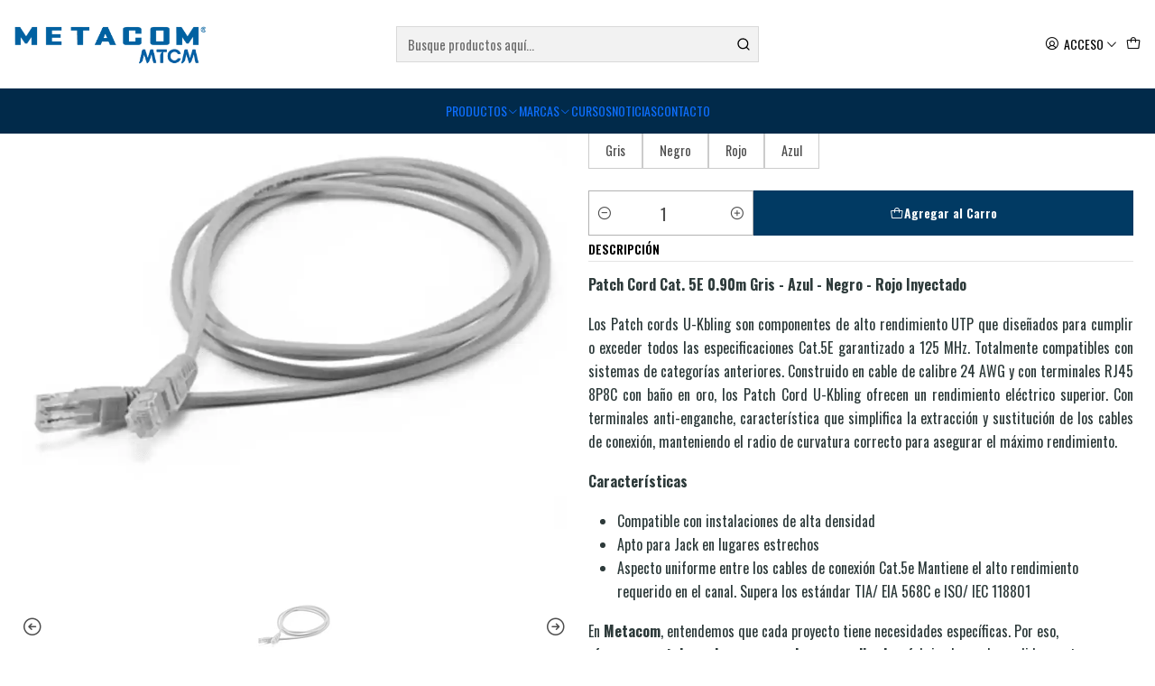

--- FILE ---
content_type: text/html; charset=utf-8
request_url: https://www.metacom.cl/patch-cord-cat-5e-090m-gris-inyectado
body_size: 29705
content:






<!doctype html>

<html class="no-js" lang="es-CL" xmlns="http://www.w3.org/1999/xhtml">
  <head>
    <!-- TikTok Pixel Code Start -->
<script>
!function (w, d, t) {
  w.TiktokAnalyticsObject=t;var ttq=w[t]=w[t]||[];ttq.methods=["page","track","identify","instances","debug","on","off","once","ready","alias","group","enableCookie","disableCookie","holdConsent","revokeConsent","grantConsent"],ttq.setAndDefer=function(t,e){t[e]=function(){t.push([e].concat(Array.prototype.slice.call(arguments,0)))}};for(var i=0;i<ttq.methods.length;i++)ttq.setAndDefer(ttq,ttq.methods[i]);ttq.instance=function(t){for(
var e=ttq._i[t]||[],n=0;n<ttq.methods.length;n++)ttq.setAndDefer(e,ttq.methods[n]);return e},ttq.load=function(e,n){var r="https://analytics.tiktok.com/i18n/pixel/events.js",o=n&&n.partner;ttq._i=ttq._i||{},ttq._i[e]=[],ttq._i[e]._u=r,ttq._t=ttq._t||{},ttq._t[e]=+new Date,ttq._o=ttq._o||{},ttq._o[e]=n||{};n=document.createElement("script")
;n.type="text/javascript",n.async=!0,n.src=r+"?sdkid="+e+"&lib="+t;e=document.getElementsByTagName("script")[0];e.parentNode.insertBefore(n,e)};


  ttq.load('D162AKJC77U61SUDB3G0');
  ttq.page();
}(window, document, 'ttq');
</script>
<!-- TikTok Pixel Code End -->

    <meta charset="UTF-8">
    <meta name="viewport" content="width=device-width, initial-scale=1.0">
    <title>Patch Cord Cat. 5E 0.90 metros RJ45 Inyectado - Ukbling</title>
    <meta name="description" content="Cable de Red Categoría 5E 0.90m Inyectado U-KBLING. Ideal para conexiones rápidas y seguras en redes Ethernet, con diseño inyectado para mayor durabilidad.">
    <meta name="robots" content="follow, all">

    

    <link rel="preconnect" href="https://images.jumpseller.com">
    <link rel="preconnect" href="https://cdnx.jumpseller.com">
    <link rel="preconnect" href="https://assets.jumpseller.com">
    <link rel="preconnect" href="https://files.jumpseller.com">
    <link rel="preconnect" href="https://fonts.googleapis.com">
    <link rel="preconnect" href="https://fonts.gstatic.com" crossorigin>

    

<!-- Facebook Meta tags for Product -->
<meta property="fb:app_id" content="283643215104248">

    <meta property="og:id" content="2677774">
    <meta property="og:title" content="Cable de Red Categoría 5E 0.90m  Inyectado">
    <meta property="og:type" content="product">
    
      
        <meta property="og:image" content="https://cdnx.jumpseller.com/metacom12/image/58699171/resize/1200/630?1739561486">
      

    

    
      <meta property="og:brand" content="Ukbling">
    

    <meta property="product:is_product_shareable" content="1">

    
      <meta property="product:original_price:amount" content="940.0">
      <meta property="product:price:amount" content="940.0">
      
        <meta property="product:availability" content="instock">
      
    

    <meta property="product:original_price:currency" content="CLP">
    <meta property="product:price:currency" content="CLP">
  

<meta property="og:description" content="Cable de Red Categoría 5E 0.90m Inyectado U-KBLING. Ideal para conexiones rápidas y seguras en redes Ethernet, con diseño inyectado para mayor durabilidad.">
<meta property="og:url" content="https://www.metacom.cl/patch-cord-cat-5e-090m-gris-inyectado">
<meta property="og:site_name" content="Metacom MTCM">
<meta name="twitter:card" content="summary">


  <meta property="og:locale" content="es_CL">



    
      <link rel="alternate"  href="https://www.metacom.cl/patch-cord-cat-5e-090m-gris-inyectado">
    

    <link rel="canonical" href="https://www.metacom.cl/patch-cord-cat-5e-090m-gris-inyectado">

    
    <link rel="apple-touch-icon" type="image/x-icon" href="https://cdnx.jumpseller.com/metacom12/image/32406012/resize/57/57?1677153974" sizes="57x57">
    <link rel="apple-touch-icon" type="image/x-icon" href="https://cdnx.jumpseller.com/metacom12/image/32406012/resize/60/60?1677153974" sizes="60x60">
    <link rel="apple-touch-icon" type="image/x-icon" href="https://cdnx.jumpseller.com/metacom12/image/32406012/resize/72/72?1677153974" sizes="72x72">
    <link rel="apple-touch-icon" type="image/x-icon" href="https://cdnx.jumpseller.com/metacom12/image/32406012/resize/76/76?1677153974" sizes="76x76">
    <link rel="apple-touch-icon" type="image/x-icon" href="https://cdnx.jumpseller.com/metacom12/image/32406012/resize/114/114?1677153974" sizes="114x114">
    <link rel="apple-touch-icon" type="image/x-icon" href="https://cdnx.jumpseller.com/metacom12/image/32406012/resize/120/120?1677153974" sizes="120x120">
    <link rel="apple-touch-icon" type="image/x-icon" href="https://cdnx.jumpseller.com/metacom12/image/32406012/resize/144/144?1677153974" sizes="144x144">
    <link rel="apple-touch-icon" type="image/x-icon" href="https://cdnx.jumpseller.com/metacom12/image/32406012/resize/152/152?1677153974" sizes="152x152">

    <link rel="icon" type="image/png" href="https://cdnx.jumpseller.com/metacom12/image/32406012/resize/196/196?1677153974" sizes="196x196">
    <link rel="icon" type="image/png" href="https://cdnx.jumpseller.com/metacom12/image/32406012/resize/160/160?1677153974" sizes="160x160">
    <link rel="icon" type="image/png" href="https://cdnx.jumpseller.com/metacom12/image/32406012/resize/96/96?1677153974" sizes="96x96">
    <link rel="icon" type="image/png" href="https://cdnx.jumpseller.com/metacom12/image/32406012/resize/32/32?1677153974" sizes="32x32">
    <link rel="icon" type="image/png" href="https://cdnx.jumpseller.com/metacom12/image/32406012/resize/16/16?1677153974" sizes="16x16">

  <meta name="msapplication-TileColor" content="#95b200">
  <meta name="theme-color" content="#ffffff">



    <!-- jQuery -->
    <script src="https://cdnjs.cloudflare.com/ajax/libs/jquery/3.7.1/jquery.min.js" integrity="sha384-1H217gwSVyLSIfaLxHbE7dRb3v4mYCKbpQvzx0cegeju1MVsGrX5xXxAvs/HgeFs" crossorigin="anonymous" defer></script>

    <!-- Bootstrap -->
    <link rel="stylesheet" href="https://cdn.jsdelivr.net/npm/bootstrap@5.3.3/dist/css/bootstrap.min.css" integrity="sha384-QWTKZyjpPEjISv5WaRU9OFeRpok6YctnYmDr5pNlyT2bRjXh0JMhjY6hW+ALEwIH" crossorigin="anonymous" >

    <!-- Youtube-Background -->
    <script src="https://unpkg.com/youtube-background@1.1.8/jquery.youtube-background.min.js" integrity="sha384-/YXvVTPXDERZ0NZwmcXGCk5XwLkUALrlDB/GCXAmBu1WzubZeTTJDQBPlLD5JMKT" crossorigin="anonymous" defer></script>

    
      <!-- Autocomplete search -->
      <script src="https://cdn.jsdelivr.net/npm/@algolia/autocomplete-js@1.16.0/dist/umd/index.production.min.js" integrity="sha384-fZZuusWZz3FhxzgaN0ZQmDKF5cZW+HP+L8BHTjUi16SY5rRdPc75fmH2rB0Y5Xlz" crossorigin="anonymous" defer></script>
      <script src="//assets.jumpseller.com/public/autocomplete/jumpseller-autocomplete@1.0.0.min.js" data-suggest-categories="false" defer></script>
    

    
      <!-- Swiper -->
      <link rel="stylesheet" href="https://cdn.jsdelivr.net/npm/swiper@11.2.7/swiper-bundle.min.css" integrity="sha384-BcvoXlBGZGOz275v0qWNyMLPkNeRLVmehEWtJzEAPL2fzOThyIiV5fhg1uAM20/B" crossorigin="anonymous" >
      <script src="https://cdn.jsdelivr.net/npm/swiper@11.2.7/swiper-bundle.min.js" integrity="sha384-hxqIvJQNSO0jsMWIgfNvs1+zhywbaDMqS9H+bHRTE7C/3RNfuSZpqhbK1dsJzhZs" crossorigin="anonymous" defer></script>
    

    <script type="application/ld+json">
  [
    {
      "@context": "https://schema.org",
      "@type": "BreadcrumbList",
      "itemListElement": [
        
          {
          "@type": "ListItem",
          "position": 1,
          "item": {
          "name": "Inicio",
          "@id": "/"
          }
          }
          ,
        
          {
          "@type": "ListItem",
          "position": 2,
          "item": {
          "name": "PRODUCTOS",
          "@id": "/productos"
          }
          }
          ,
        
          {
          "@type": "ListItem",
          "position": 3,
          "item": {
          "name": "Cableado Estructurado",
          "@id": "/cableado-estructurado"
          }
          }
          ,
        
          {
          "@type": "ListItem",
          "position": 4,
          "item": {
          "name": "Patch Cord y User Cord",
          "@id": "/cableado-estructurado/patch-cord-y-user-cord"
          }
          }
          ,
        
          {
          "@type": "ListItem",
          "position": 5,
          "item": {
          "name": "Categoría 5e",
          "@id": "/tienda-en-linea/cableado-estructurado/patch-cord-y-user-cord/categoria-5e"
          }
          }
          ,
        
          {
          "@type": "ListItem",
          "position": 6,
          "item": {
          "name": "Cable de Red Categoría 5E 0.90m  Inyectado"
          }
          }
          
        
      ]
    },
    {
      "@context": "https://schema.org/"
      ,
        "@type": "Product",
        "name": "Cable de Red Categoría 5E 0.90m  Inyectado",
        "url": "https://www.metacom.cl/patch-cord-cat-5e-090m-gris-inyectado",
        "itemCondition": "https://schema.org/NewCondition",
        
        "image": "https://cdnx.jumpseller.com/metacom12/image/58699171/Cable_de_Red_UTP_5E_Gris.webp?1739561486",
        
        "description": "Patch Cord Cat. 5E 0.90m Gris - Azul - Negro - Rojo InyectadoLos Patch cords U-Kbling son componentes de alto rendimiento UTP que diseñados para cumplir o exceder todos las especificaciones Cat.5E garantizado a 125 MHz. Totalmente compatibles con sistemas de categorías anteriores. Construido en cable de calibre 24 AWG y con terminales RJ45 8P8C con baño en oro, los Patch Cord U-Kbling ofrecen un rendimiento eléctrico superior. Con terminales anti-enganche, característica que simplifica la extracción y sustitución de los cables de conexión, manteniendo el radio de curvatura correcto para asegurar el máximo rendimiento.CaracterísticasCompatible con instalaciones de alta densidadApto para Jack en lugares estrechosAspecto uniforme entre los cables de conexión Cat.5e Mantiene el alto rendimiento requerido en el canal. Supera los estándar TIA/ EIA 568C e ISO/ IEC 118801En&amp;nbsp;Metacom, entendemos que cada proyecto tiene necesidades específicas. Por eso, ofrecemos&amp;nbsp;patch cords y user cords personalizados, fabricados en la medida exacta que requiera el cliente. Desde los metrajes más populares como&amp;nbsp;0.5m, 1m, 2m, 3m, 5m, 10m y 20m&amp;nbsp;hasta longitudes específicas para proyectos a gran escala, garantizamos cables de alta calidad que cumplen con los estándares internacionales de conectividad.Ya sea para una red doméstica o una instalación empresarial, contamos con las herramientas y la experiencia para entregar soluciones a la medida, asegurando un rendimiento óptimo en cada conexión. ¡Contáctanos y fabrica tus cables personalizados con nosotros!",
        
        "brand": {
          "@type": "Brand",
          "name": "Ukbling"
        },
        
        
        
          "category": "1480",
        
        "offers": {
          
            
            
            "@type": "AggregateOffer",
            
              "availability": "https://schema.org/InStock",
            
            "lowPrice": "940.0",
            "highPrice": "1136.0",
            "offerCount": "4",
            
              
            
            "price": "940.0",

          
          "priceCurrency": "CLP",
          "seller": {
            "@type": "Organization",
            "name": "Metacom MTCM"
          },
          "url": "https://www.metacom.cl/patch-cord-cat-5e-090m-gris-inyectado",
          "shippingDetails": [
            {
            "@type": "OfferShippingDetails",
            "shippingDestination": [
            
            {
              "@type": "DefinedRegion",
              "addressCountry": "AF"
            },
            
            {
              "@type": "DefinedRegion",
              "addressCountry": "AL"
            },
            
            {
              "@type": "DefinedRegion",
              "addressCountry": "DE"
            },
            
            {
              "@type": "DefinedRegion",
              "addressCountry": "AD"
            },
            
            {
              "@type": "DefinedRegion",
              "addressCountry": "AO"
            },
            
            {
              "@type": "DefinedRegion",
              "addressCountry": "AI"
            },
            
            {
              "@type": "DefinedRegion",
              "addressCountry": "AQ"
            },
            
            {
              "@type": "DefinedRegion",
              "addressCountry": "AG"
            },
            
            {
              "@type": "DefinedRegion",
              "addressCountry": "SA"
            },
            
            {
              "@type": "DefinedRegion",
              "addressCountry": "DZ"
            },
            
            {
              "@type": "DefinedRegion",
              "addressCountry": "AR"
            },
            
            {
              "@type": "DefinedRegion",
              "addressCountry": "AM"
            },
            
            {
              "@type": "DefinedRegion",
              "addressCountry": "AW"
            },
            
            {
              "@type": "DefinedRegion",
              "addressCountry": "AU"
            },
            
            {
              "@type": "DefinedRegion",
              "addressCountry": "AT"
            },
            
            {
              "@type": "DefinedRegion",
              "addressCountry": "AZ"
            },
            
            {
              "@type": "DefinedRegion",
              "addressCountry": "BS"
            },
            
            {
              "@type": "DefinedRegion",
              "addressCountry": "BD"
            },
            
            {
              "@type": "DefinedRegion",
              "addressCountry": "BB"
            },
            
            {
              "@type": "DefinedRegion",
              "addressCountry": "BH"
            },
            
            {
              "@type": "DefinedRegion",
              "addressCountry": "BE"
            },
            
            {
              "@type": "DefinedRegion",
              "addressCountry": "BZ"
            },
            
            {
              "@type": "DefinedRegion",
              "addressCountry": "BJ"
            },
            
            {
              "@type": "DefinedRegion",
              "addressCountry": "BY"
            },
            
            {
              "@type": "DefinedRegion",
              "addressCountry": "MM"
            },
            
            {
              "@type": "DefinedRegion",
              "addressCountry": "BO"
            },
            
            {
              "@type": "DefinedRegion",
              "addressCountry": "BA"
            },
            
            {
              "@type": "DefinedRegion",
              "addressCountry": "BW"
            },
            
            {
              "@type": "DefinedRegion",
              "addressCountry": "BR"
            },
            
            {
              "@type": "DefinedRegion",
              "addressCountry": "BN"
            },
            
            {
              "@type": "DefinedRegion",
              "addressCountry": "BG"
            },
            
            {
              "@type": "DefinedRegion",
              "addressCountry": "BF"
            },
            
            {
              "@type": "DefinedRegion",
              "addressCountry": "BI"
            },
            
            {
              "@type": "DefinedRegion",
              "addressCountry": "BT"
            },
            
            {
              "@type": "DefinedRegion",
              "addressCountry": "CV"
            },
            
            {
              "@type": "DefinedRegion",
              "addressCountry": "KH"
            },
            
            {
              "@type": "DefinedRegion",
              "addressCountry": "CM"
            },
            
            {
              "@type": "DefinedRegion",
              "addressCountry": "CA"
            },
            
            {
              "@type": "DefinedRegion",
              "addressCountry": "QA"
            },
            
            {
              "@type": "DefinedRegion",
              "addressCountry": "TD"
            },
            
            {
              "@type": "DefinedRegion",
              "addressCountry": "CZ"
            },
            
            {
              "@type": "DefinedRegion",
              "addressCountry": "CL"
            },
            
            {
              "@type": "DefinedRegion",
              "addressCountry": "CN"
            },
            
            {
              "@type": "DefinedRegion",
              "addressCountry": "CY"
            },
            
            {
              "@type": "DefinedRegion",
              "addressCountry": "CO"
            },
            
            {
              "@type": "DefinedRegion",
              "addressCountry": "KM"
            },
            
            {
              "@type": "DefinedRegion",
              "addressCountry": "CG"
            },
            
            {
              "@type": "DefinedRegion",
              "addressCountry": "CD"
            },
            
            {
              "@type": "DefinedRegion",
              "addressCountry": "KP"
            },
            
            {
              "@type": "DefinedRegion",
              "addressCountry": "KR"
            },
            
            {
              "@type": "DefinedRegion",
              "addressCountry": "CR"
            },
            
            {
              "@type": "DefinedRegion",
              "addressCountry": "CI"
            },
            
            {
              "@type": "DefinedRegion",
              "addressCountry": "HR"
            },
            
            {
              "@type": "DefinedRegion",
              "addressCountry": "CU"
            },
            
            {
              "@type": "DefinedRegion",
              "addressCountry": "CW"
            },
            
            {
              "@type": "DefinedRegion",
              "addressCountry": "DK"
            },
            
            {
              "@type": "DefinedRegion",
              "addressCountry": "DM"
            },
            
            {
              "@type": "DefinedRegion",
              "addressCountry": "EC"
            },
            
            {
              "@type": "DefinedRegion",
              "addressCountry": "EG"
            },
            
            {
              "@type": "DefinedRegion",
              "addressCountry": "SV"
            },
            
            {
              "@type": "DefinedRegion",
              "addressCountry": "AE"
            },
            
            {
              "@type": "DefinedRegion",
              "addressCountry": "ER"
            },
            
            {
              "@type": "DefinedRegion",
              "addressCountry": "SK"
            },
            
            {
              "@type": "DefinedRegion",
              "addressCountry": "SI"
            },
            
            {
              "@type": "DefinedRegion",
              "addressCountry": "ES"
            },
            
            {
              "@type": "DefinedRegion",
              "addressCountry": "US"
            },
            
            {
              "@type": "DefinedRegion",
              "addressCountry": "EE"
            },
            
            {
              "@type": "DefinedRegion",
              "addressCountry": "SZ"
            },
            
            {
              "@type": "DefinedRegion",
              "addressCountry": "ET"
            },
            
            {
              "@type": "DefinedRegion",
              "addressCountry": "RU"
            },
            
            {
              "@type": "DefinedRegion",
              "addressCountry": "PH"
            },
            
            {
              "@type": "DefinedRegion",
              "addressCountry": "FI"
            },
            
            {
              "@type": "DefinedRegion",
              "addressCountry": "FJ"
            },
            
            {
              "@type": "DefinedRegion",
              "addressCountry": "FR"
            },
            
            {
              "@type": "DefinedRegion",
              "addressCountry": "GA"
            },
            
            {
              "@type": "DefinedRegion",
              "addressCountry": "GM"
            },
            
            {
              "@type": "DefinedRegion",
              "addressCountry": "GE"
            },
            
            {
              "@type": "DefinedRegion",
              "addressCountry": "GH"
            },
            
            {
              "@type": "DefinedRegion",
              "addressCountry": "GI"
            },
            
            {
              "@type": "DefinedRegion",
              "addressCountry": "GD"
            },
            
            {
              "@type": "DefinedRegion",
              "addressCountry": "GR"
            },
            
            {
              "@type": "DefinedRegion",
              "addressCountry": "GL"
            },
            
            {
              "@type": "DefinedRegion",
              "addressCountry": "GP"
            },
            
            {
              "@type": "DefinedRegion",
              "addressCountry": "GU"
            },
            
            {
              "@type": "DefinedRegion",
              "addressCountry": "GT"
            },
            
            {
              "@type": "DefinedRegion",
              "addressCountry": "GF"
            },
            
            {
              "@type": "DefinedRegion",
              "addressCountry": "GG"
            },
            
            {
              "@type": "DefinedRegion",
              "addressCountry": "GN"
            },
            
            {
              "@type": "DefinedRegion",
              "addressCountry": "GQ"
            },
            
            {
              "@type": "DefinedRegion",
              "addressCountry": "GW"
            },
            
            {
              "@type": "DefinedRegion",
              "addressCountry": "GY"
            },
            
            {
              "@type": "DefinedRegion",
              "addressCountry": "HT"
            },
            
            {
              "@type": "DefinedRegion",
              "addressCountry": "HN"
            },
            
            {
              "@type": "DefinedRegion",
              "addressCountry": "HK"
            },
            
            {
              "@type": "DefinedRegion",
              "addressCountry": "HU"
            },
            
            {
              "@type": "DefinedRegion",
              "addressCountry": "IN"
            },
            
            {
              "@type": "DefinedRegion",
              "addressCountry": "ID"
            },
            
            {
              "@type": "DefinedRegion",
              "addressCountry": "IQ"
            },
            
            {
              "@type": "DefinedRegion",
              "addressCountry": "IR"
            },
            
            {
              "@type": "DefinedRegion",
              "addressCountry": "IE"
            },
            
            {
              "@type": "DefinedRegion",
              "addressCountry": "BV"
            },
            
            {
              "@type": "DefinedRegion",
              "addressCountry": "NF"
            },
            
            {
              "@type": "DefinedRegion",
              "addressCountry": "IM"
            },
            
            {
              "@type": "DefinedRegion",
              "addressCountry": "CX"
            },
            
            {
              "@type": "DefinedRegion",
              "addressCountry": "SX"
            },
            
            {
              "@type": "DefinedRegion",
              "addressCountry": "IS"
            },
            
            {
              "@type": "DefinedRegion",
              "addressCountry": "AX"
            },
            
            {
              "@type": "DefinedRegion",
              "addressCountry": "BQ"
            },
            
            {
              "@type": "DefinedRegion",
              "addressCountry": "BM"
            },
            
            {
              "@type": "DefinedRegion",
              "addressCountry": "KY"
            },
            
            {
              "@type": "DefinedRegion",
              "addressCountry": "CC"
            },
            
            {
              "@type": "DefinedRegion",
              "addressCountry": "CK"
            },
            
            {
              "@type": "DefinedRegion",
              "addressCountry": "FK"
            },
            
            {
              "@type": "DefinedRegion",
              "addressCountry": "FO"
            },
            
            {
              "@type": "DefinedRegion",
              "addressCountry": "GS"
            },
            
            {
              "@type": "DefinedRegion",
              "addressCountry": "HM"
            },
            
            {
              "@type": "DefinedRegion",
              "addressCountry": "MV"
            },
            
            {
              "@type": "DefinedRegion",
              "addressCountry": "MP"
            },
            
            {
              "@type": "DefinedRegion",
              "addressCountry": "MH"
            },
            
            {
              "@type": "DefinedRegion",
              "addressCountry": "SB"
            },
            
            {
              "@type": "DefinedRegion",
              "addressCountry": "TC"
            },
            
            {
              "@type": "DefinedRegion",
              "addressCountry": "UM"
            },
            
            {
              "@type": "DefinedRegion",
              "addressCountry": "VG"
            },
            
            {
              "@type": "DefinedRegion",
              "addressCountry": "VI"
            },
            
            {
              "@type": "DefinedRegion",
              "addressCountry": "IL"
            },
            
            {
              "@type": "DefinedRegion",
              "addressCountry": "IT"
            },
            
            {
              "@type": "DefinedRegion",
              "addressCountry": "JM"
            },
            
            {
              "@type": "DefinedRegion",
              "addressCountry": "JP"
            },
            
            {
              "@type": "DefinedRegion",
              "addressCountry": "JE"
            },
            
            {
              "@type": "DefinedRegion",
              "addressCountry": "JO"
            },
            
            {
              "@type": "DefinedRegion",
              "addressCountry": "KZ"
            },
            
            {
              "@type": "DefinedRegion",
              "addressCountry": "KE"
            },
            
            {
              "@type": "DefinedRegion",
              "addressCountry": "KG"
            },
            
            {
              "@type": "DefinedRegion",
              "addressCountry": "KI"
            },
            
            {
              "@type": "DefinedRegion",
              "addressCountry": "XK"
            },
            
            {
              "@type": "DefinedRegion",
              "addressCountry": "KW"
            },
            
            {
              "@type": "DefinedRegion",
              "addressCountry": "LS"
            },
            
            {
              "@type": "DefinedRegion",
              "addressCountry": "LV"
            },
            
            {
              "@type": "DefinedRegion",
              "addressCountry": "LB"
            },
            
            {
              "@type": "DefinedRegion",
              "addressCountry": "LR"
            },
            
            {
              "@type": "DefinedRegion",
              "addressCountry": "LY"
            },
            
            {
              "@type": "DefinedRegion",
              "addressCountry": "LI"
            },
            
            {
              "@type": "DefinedRegion",
              "addressCountry": "LT"
            },
            
            {
              "@type": "DefinedRegion",
              "addressCountry": "LU"
            },
            
            {
              "@type": "DefinedRegion",
              "addressCountry": "MO"
            },
            
            {
              "@type": "DefinedRegion",
              "addressCountry": "MK"
            },
            
            {
              "@type": "DefinedRegion",
              "addressCountry": "MG"
            },
            
            {
              "@type": "DefinedRegion",
              "addressCountry": "MY"
            },
            
            {
              "@type": "DefinedRegion",
              "addressCountry": "MW"
            },
            
            {
              "@type": "DefinedRegion",
              "addressCountry": "ML"
            },
            
            {
              "@type": "DefinedRegion",
              "addressCountry": "MT"
            },
            
            {
              "@type": "DefinedRegion",
              "addressCountry": "MA"
            },
            
            {
              "@type": "DefinedRegion",
              "addressCountry": "MQ"
            },
            
            {
              "@type": "DefinedRegion",
              "addressCountry": "MU"
            },
            
            {
              "@type": "DefinedRegion",
              "addressCountry": "MR"
            },
            
            {
              "@type": "DefinedRegion",
              "addressCountry": "YT"
            },
            
            {
              "@type": "DefinedRegion",
              "addressCountry": "MX"
            },
            
            {
              "@type": "DefinedRegion",
              "addressCountry": "FM"
            },
            
            {
              "@type": "DefinedRegion",
              "addressCountry": "MD"
            },
            
            {
              "@type": "DefinedRegion",
              "addressCountry": "MC"
            },
            
            {
              "@type": "DefinedRegion",
              "addressCountry": "MN"
            },
            
            {
              "@type": "DefinedRegion",
              "addressCountry": "ME"
            },
            
            {
              "@type": "DefinedRegion",
              "addressCountry": "MS"
            },
            
            {
              "@type": "DefinedRegion",
              "addressCountry": "MZ"
            },
            
            {
              "@type": "DefinedRegion",
              "addressCountry": "NA"
            },
            
            {
              "@type": "DefinedRegion",
              "addressCountry": "NR"
            },
            
            {
              "@type": "DefinedRegion",
              "addressCountry": "NP"
            },
            
            {
              "@type": "DefinedRegion",
              "addressCountry": "NI"
            },
            
            {
              "@type": "DefinedRegion",
              "addressCountry": "NE"
            },
            
            {
              "@type": "DefinedRegion",
              "addressCountry": "NG"
            },
            
            {
              "@type": "DefinedRegion",
              "addressCountry": "NU"
            },
            
            {
              "@type": "DefinedRegion",
              "addressCountry": "NO"
            },
            
            {
              "@type": "DefinedRegion",
              "addressCountry": "NC"
            },
            
            {
              "@type": "DefinedRegion",
              "addressCountry": "NZ"
            },
            
            {
              "@type": "DefinedRegion",
              "addressCountry": "OM"
            },
            
            {
              "@type": "DefinedRegion",
              "addressCountry": "NL"
            },
            
            {
              "@type": "DefinedRegion",
              "addressCountry": "PK"
            },
            
            {
              "@type": "DefinedRegion",
              "addressCountry": "PW"
            },
            
            {
              "@type": "DefinedRegion",
              "addressCountry": "PS"
            },
            
            {
              "@type": "DefinedRegion",
              "addressCountry": "PA"
            },
            
            {
              "@type": "DefinedRegion",
              "addressCountry": "PG"
            },
            
            {
              "@type": "DefinedRegion",
              "addressCountry": "PY"
            },
            
            {
              "@type": "DefinedRegion",
              "addressCountry": "PE"
            },
            
            {
              "@type": "DefinedRegion",
              "addressCountry": "PN"
            },
            
            {
              "@type": "DefinedRegion",
              "addressCountry": "PF"
            },
            
            {
              "@type": "DefinedRegion",
              "addressCountry": "PL"
            },
            
            {
              "@type": "DefinedRegion",
              "addressCountry": "PT"
            },
            
            {
              "@type": "DefinedRegion",
              "addressCountry": "PR"
            },
            
            {
              "@type": "DefinedRegion",
              "addressCountry": "GB"
            },
            
            {
              "@type": "DefinedRegion",
              "addressCountry": "CF"
            },
            
            {
              "@type": "DefinedRegion",
              "addressCountry": "LA"
            },
            
            {
              "@type": "DefinedRegion",
              "addressCountry": "DO"
            },
            
            {
              "@type": "DefinedRegion",
              "addressCountry": "SY"
            },
            
            {
              "@type": "DefinedRegion",
              "addressCountry": "RE"
            },
            
            {
              "@type": "DefinedRegion",
              "addressCountry": "RW"
            },
            
            {
              "@type": "DefinedRegion",
              "addressCountry": "RO"
            },
            
            {
              "@type": "DefinedRegion",
              "addressCountry": "EH"
            },
            
            {
              "@type": "DefinedRegion",
              "addressCountry": "WS"
            },
            
            {
              "@type": "DefinedRegion",
              "addressCountry": "AS"
            },
            
            {
              "@type": "DefinedRegion",
              "addressCountry": "BL"
            },
            
            {
              "@type": "DefinedRegion",
              "addressCountry": "KN"
            },
            
            {
              "@type": "DefinedRegion",
              "addressCountry": "SM"
            },
            
            {
              "@type": "DefinedRegion",
              "addressCountry": "MF"
            },
            
            {
              "@type": "DefinedRegion",
              "addressCountry": "PM"
            },
            
            {
              "@type": "DefinedRegion",
              "addressCountry": "VC"
            },
            
            {
              "@type": "DefinedRegion",
              "addressCountry": "SH"
            },
            
            {
              "@type": "DefinedRegion",
              "addressCountry": "LC"
            },
            
            {
              "@type": "DefinedRegion",
              "addressCountry": "VA"
            },
            
            {
              "@type": "DefinedRegion",
              "addressCountry": "ST"
            },
            
            {
              "@type": "DefinedRegion",
              "addressCountry": "SN"
            },
            
            {
              "@type": "DefinedRegion",
              "addressCountry": "RS"
            },
            
            {
              "@type": "DefinedRegion",
              "addressCountry": "SC"
            },
            
            {
              "@type": "DefinedRegion",
              "addressCountry": "SL"
            },
            
            {
              "@type": "DefinedRegion",
              "addressCountry": "SG"
            },
            
            {
              "@type": "DefinedRegion",
              "addressCountry": "SO"
            },
            
            {
              "@type": "DefinedRegion",
              "addressCountry": "LK"
            },
            
            {
              "@type": "DefinedRegion",
              "addressCountry": "ZA"
            },
            
            {
              "@type": "DefinedRegion",
              "addressCountry": "SD"
            },
            
            {
              "@type": "DefinedRegion",
              "addressCountry": "SS"
            },
            
            {
              "@type": "DefinedRegion",
              "addressCountry": "SE"
            },
            
            {
              "@type": "DefinedRegion",
              "addressCountry": "CH"
            },
            
            {
              "@type": "DefinedRegion",
              "addressCountry": "SR"
            },
            
            {
              "@type": "DefinedRegion",
              "addressCountry": "SJ"
            },
            
            {
              "@type": "DefinedRegion",
              "addressCountry": "TH"
            },
            
            {
              "@type": "DefinedRegion",
              "addressCountry": "TW"
            },
            
            {
              "@type": "DefinedRegion",
              "addressCountry": "TZ"
            },
            
            {
              "@type": "DefinedRegion",
              "addressCountry": "TJ"
            },
            
            {
              "@type": "DefinedRegion",
              "addressCountry": "IO"
            },
            
            {
              "@type": "DefinedRegion",
              "addressCountry": "TF"
            },
            
            {
              "@type": "DefinedRegion",
              "addressCountry": "TL"
            },
            
            {
              "@type": "DefinedRegion",
              "addressCountry": "TG"
            },
            
            {
              "@type": "DefinedRegion",
              "addressCountry": "TK"
            },
            
            {
              "@type": "DefinedRegion",
              "addressCountry": "TO"
            },
            
            {
              "@type": "DefinedRegion",
              "addressCountry": "TT"
            },
            
            {
              "@type": "DefinedRegion",
              "addressCountry": "TN"
            },
            
            {
              "@type": "DefinedRegion",
              "addressCountry": "TM"
            },
            
            {
              "@type": "DefinedRegion",
              "addressCountry": "TR"
            },
            
            {
              "@type": "DefinedRegion",
              "addressCountry": "TV"
            },
            
            {
              "@type": "DefinedRegion",
              "addressCountry": "UA"
            },
            
            {
              "@type": "DefinedRegion",
              "addressCountry": "UG"
            },
            
            {
              "@type": "DefinedRegion",
              "addressCountry": "UY"
            },
            
            {
              "@type": "DefinedRegion",
              "addressCountry": "UZ"
            },
            
            {
              "@type": "DefinedRegion",
              "addressCountry": "VU"
            },
            
            {
              "@type": "DefinedRegion",
              "addressCountry": "VE"
            },
            
            {
              "@type": "DefinedRegion",
              "addressCountry": "VN"
            },
            
            {
              "@type": "DefinedRegion",
              "addressCountry": "WF"
            },
            
            {
              "@type": "DefinedRegion",
              "addressCountry": "YE"
            },
            
            {
              "@type": "DefinedRegion",
              "addressCountry": "DJ"
            },
            
            {
              "@type": "DefinedRegion",
              "addressCountry": "ZM"
            },
            
            {
              "@type": "DefinedRegion",
              "addressCountry": "ZW"
            }
            ]
            }
          ]
        }
      
    }
  ]
</script>


    <style type="text/css" data-js-stylesheet="layout">
      
      
      
      

      
      
      
      
      
        @import url('https://fonts.googleapis.com/css2?family=Oswald:ital,wght@0,100;0,200;0,300;0,400;0,500;0,600;0,700;0,800;1,100;1,200;1,300;1,400;1,500;1,600;1,700;1,800&display=swap');
      

      @import url('https://unpkg.com/@phosphor-icons/web@2.1.1/src/regular/style.css');
      

      :root {
        --theme-icon-style: var(--icon-style-regular);
        --font-main: Oswald, sans-serif;
        --font-secondary: Oswald, sans-serif;
        --font-store-name: Oswald, sans-serif;
        --font-buttons: Oswald, sans-serif;
        --font-base-size: 16px;
        --subtitle-size-desktop-number: 0.4;
        --subtitle-size-mobile-number: 0.3;
        
          --title-size-desktop: var(--title-size-medium-desktop);
          --title-size-mobile: var(--title-size-medium-mobile);
          --subtitle-size-desktop: calc(var(--title-size-desktop) * var(--subtitle-size-desktop-number));
          --subtitle-size-mobile: calc(var(--title-size-mobile) * var(--subtitle-size-mobile-number));
        
        --title-weight: 800;
        --title-spacing: 0px;
        --title-text-transform: initial;
        
          --description-size-desktop: var(--description-size-medium-desktop);
          --description-size-mobile: var(--description-size-medium-mobile);
        
        --subtitle-weight: 400;
        --subtitle-spacing: 0px;
        --subtitle-text-transform: uppercase;
        --store-name-size-desktop: var(--store-name-desktop-medium);
        --store-name-size-mobile: var(--store-name-mobile-medium);
        --store-name-weight: 700;

        
            --radius-style: 0px;
            --radius-style-adapt: 0px;
            --radius-style-inner: 0px;
            --pb-radius-style: 0px;
            --pb-radius-style-inner: 0px;
            --article-block-radius-style: 0px;
            --article-block-radius-style-adapt: 0px;
          

        
            --button-style: 0px;
          
        --button-transform: inherit;

        
          --theme-section-padding: var(--theme-section-padding-large);
          --theme-block-padding: var(--theme-block-padding-large);
          --section-content-margin: calc(-1 * var(--theme-block-padding));
          --section-content-padding: var(--theme-block-padding);
          --theme-block-wrapper-gap: calc(var(--theme-block-padding) * 2);
        
        --theme-block-padding-inner: calc(var(--font-base-size) * 0.75);

        --theme-border-style: solid;
        --theme-border-thickness: 1px;
        --theme-button-hover-size: 2px;

        --button-font-size-desktop: 14px;
        --button-font-size-mobile: 12px;

        --theme-heading-underline-thickness-desktop: 2px;
        --theme-heading-underline-thickness-mobile: 2px;
        --theme-heading-underline-width-desktop: 130px;
        --theme-heading-underline-width-mobile: 130px;

        --cart-header-logo-height-desktop: 50px;
        --cart-header-logo-height-mobile: 40px;

        
            --pb-padding: calc(var(--font-base-size) * 0.75);
          
        --pb-alignment: start;
        
          --pb-font-size-desktop: calc(var(--font-base-size) * 1);
          --pb-font-size-mobile: calc(var(--font-base-size) * 1);
        
        --pb-name-weight: 600;
        --pb-name-spacing: 0px;
        --pb-name-text-transform: initial;
        
          --pb-labels-font-size-desktop: calc(var(--font-base-size) * 0.7);
          --pb-labels-font-size-mobile: calc(var(--font-base-size) * 0.7);
        
        --pb-color-label-status-bg: #FFFFFF;
        --pb-color-label-status-text: #000000;
        --pb-color-label-status-border: rgba(0, 0, 0, 0.1);
        --pb-color-label-new-bg: #007EA7;
        --pb-color-label-new-text: #FFFFFF;
        --pb-image-dimension: var(--aspect-ratio-square);
        
            --pb-colors-style-outer: 20px;
            --pb-colors-style-inner: 20px;
          
        
          --pb-colors-size-desktop: 20px;
          --pb-colors-size-mobile: 16px;
        
        
          --pb-actions-font-size-desktop: calc(var(--pb-font-size-desktop) * 2.5);
          --pb-actions-font-size-mobile: calc(var(--pb-font-size-mobile) * 2);
        
        --pb-card-border-opacity: 0.1;

        
            --article-block-content-padding: calc(var(--font-base-size) * 0.75);
        
        
          --article-block-font-size-desktop: calc(var(--font-base-size) * 1.3125);
          --article-block-font-size-mobile: calc(var(--font-base-size) * 1.125);
          --article-block-line-height: var(--font-base-line-height);
          --article-block-line-height-excerpt: calc(var(--article-block-line-height) * 0.8);
        
        --article-block-title-weight: 400;
        --article-block-title-spacing: 0px;
        --article-block-title-transform: initial;
        --article-block-border-opacity: 0.1;

        --store-whatsapp-spacing: 1rem;
        --store-whatsapp-color-icon: #FFFFFF;
        --store-whatsapp-color-bg: #25D366;
        --store-whatsapp-color-bg-hover: #128C7E;
        --store-whatsapp-color-message-text: #000000;
        --store-whatsapp-color-message-bg: #FFFFFF;
        --store-whatsapp-color-message-shadow: rgba(0, 0, 0, 0.2);

        --av-popup-color-bg: #FFFFFF;
        --av-popup-color-text: #222222;
        --av-popup-color-button-accept-bg: #329B4F;
        --av-popup-color-button-accept-text: #FFFFFF;
        --av-popup-color-button-reject-bg: #DC2D13;
        --av-popup-color-button-reject-text: #FFFFFF;

        --breadcrumbs-margin-top: 8px;
        --breadcrumbs-margin-bottom: 8px;
        --breadcrumbs-alignment-desktop: center;
        --breadcrumbs-alignment-mobile: center;

        --color-discount: #D2040F;
        --color-discount-text: #FFFFFF;
        --color-ratings: #FF9F1C;
        --color-additional-icon: #000000;
        --color-additional-icon-active: #ED0914;
        --color-additional-background: #FFFFFF;
        --color-additional-border: rgba(0, 0, 0, 0.1);

        --carousel-nav-size: 20px;

        --theme-pb-image-transition: var(--theme-image-overlap);
        --theme-pb-image-transition-hover: var(--theme-image-overlap-hover);
      }

      
      
      [data-bundle-color="default"] {
        --color-background: #FFFFFF;
        --color-background-contrast: #222222;
        --color-background-contrast-op05: rgba(34, 34, 34, 0.05);
        --color-background-contrast-op3: rgba(34, 34, 34, 0.3);
        --color-background-contrast-op7: rgba(34, 34, 34, 0.7);
        --color-background-op0: rgba(255, 255, 255, 0.0);
        --color-main: #010101;
        --color-main-op05: rgba(1, 1, 1, 0.05);
        --color-main-op1: rgba(1, 1, 1, 0.1);
        --color-main-op2: rgba(1, 1, 1, 0.2);
        --color-main-op3: rgba(1, 1, 1, 0.3);
        --color-main-op5: rgba(1, 1, 1, 0.5);
        --color-main-op7: rgba(1, 1, 1, 0.7);
        --color-secondary: #2D3A3A;
        --color-secondary-op05: rgba(45, 58, 58, 0.05);
        --color-secondary-op1: rgba(45, 58, 58, 0.1);
        --color-secondary-op3: rgba(45, 58, 58, 0.3);
        --color-secondary-op7: rgba(45, 58, 58, 0.7);
        --color-links: #007EA7;
        --color-links-hover: #010101;
        --color-links-badge-hover: #0091c0;
        --color-links-contrast: #FFFFFF;
        --color-button-main-bg: #013A63;
        --color-button-main-bg-hover: #025fa2;
        --color-button-main-text: #FFFFFF;
        --color-button-secondary-bg: #2081C3;
        --color-button-secondary-bg-hover: #43a0e0;
        --color-button-secondary-text: #FFFFFF;
        --color-border: var(--color-main-op1);
        --color-selection-text: #FFFFFF;
        --color-overlay: #FFFFFF;

        color: var(--color-main);
        background: var(--color-background);
      }
      
      
      [data-bundle-color="system-1"] {
        --color-background: #012A4A;
        --color-background-contrast: #FFFFFF;
        --color-background-contrast-op05: rgba(255, 255, 255, 0.05);
        --color-background-contrast-op3: rgba(255, 255, 255, 0.3);
        --color-background-contrast-op7: rgba(255, 255, 255, 0.7);
        --color-background-op0: rgba(1, 42, 74, 0.0);
        --color-main: #FFFFFF;
        --color-main-op05: rgba(255, 255, 255, 0.05);
        --color-main-op1: rgba(255, 255, 255, 0.1);
        --color-main-op2: rgba(255, 255, 255, 0.2);
        --color-main-op3: rgba(255, 255, 255, 0.3);
        --color-main-op5: rgba(255, 255, 255, 0.5);
        --color-main-op7: rgba(255, 255, 255, 0.7);
        --color-secondary: #F5F5F5;
        --color-secondary-op05: rgba(245, 245, 245, 0.05);
        --color-secondary-op1: rgba(245, 245, 245, 0.1);
        --color-secondary-op3: rgba(245, 245, 245, 0.3);
        --color-secondary-op7: rgba(245, 245, 245, 0.7);
        --color-links: #E0F2FE;
        --color-links-hover: #FFFFFF;
        --color-links-badge-hover: #f9fcff;
        --color-links-contrast: #222222;
        --color-button-main-bg: #FFFFFF;
        --color-button-main-bg-hover: #ffffff;
        --color-button-main-text: #012A4A;
        --color-button-secondary-bg: #F5F5F5;
        --color-button-secondary-bg-hover: #ffffff;
        --color-button-secondary-text: #2081C3;
        --color-border: var(--color-main-op1);
        --color-selection-text: #222222;
        --color-overlay: #012A4A;

        color: var(--color-main);
        background: var(--color-background);
      }
      
      
      [data-bundle-color="system-2"] {
        --color-background: #FFFFFF;
        --color-background-contrast: #222222;
        --color-background-contrast-op05: rgba(34, 34, 34, 0.05);
        --color-background-contrast-op3: rgba(34, 34, 34, 0.3);
        --color-background-contrast-op7: rgba(34, 34, 34, 0.7);
        --color-background-op0: rgba(255, 255, 255, 0.0);
        --color-main: #010101;
        --color-main-op05: rgba(1, 1, 1, 0.05);
        --color-main-op1: rgba(1, 1, 1, 0.1);
        --color-main-op2: rgba(1, 1, 1, 0.2);
        --color-main-op3: rgba(1, 1, 1, 0.3);
        --color-main-op5: rgba(1, 1, 1, 0.5);
        --color-main-op7: rgba(1, 1, 1, 0.7);
        --color-secondary: #2D3A3A;
        --color-secondary-op05: rgba(45, 58, 58, 0.05);
        --color-secondary-op1: rgba(45, 58, 58, 0.1);
        --color-secondary-op3: rgba(45, 58, 58, 0.3);
        --color-secondary-op7: rgba(45, 58, 58, 0.7);
        --color-links: #007EA7;
        --color-links-hover: #010101;
        --color-links-badge-hover: #0091c0;
        --color-links-contrast: #FFFFFF;
        --color-button-main-bg: #010101;
        --color-button-main-bg-hover: #212121;
        --color-button-main-text: #FFFFFF;
        --color-button-secondary-bg: #F5F5F5;
        --color-button-secondary-bg-hover: #ffffff;
        --color-button-secondary-text: #FFFFFF;
        --color-border: var(--color-main-op1);
        --color-selection-text: #FFFFFF;
        --color-overlay: #FFFFFF;

        color: var(--color-main);
        background: var(--color-background);
      }
      
      
      [data-bundle-color="system-3"] {
        --color-background: #E0F2FE;
        --color-background-contrast: #222222;
        --color-background-contrast-op05: rgba(34, 34, 34, 0.05);
        --color-background-contrast-op3: rgba(34, 34, 34, 0.3);
        --color-background-contrast-op7: rgba(34, 34, 34, 0.7);
        --color-background-op0: rgba(224, 242, 254, 0.0);
        --color-main: #010101;
        --color-main-op05: rgba(1, 1, 1, 0.05);
        --color-main-op1: rgba(1, 1, 1, 0.1);
        --color-main-op2: rgba(1, 1, 1, 0.2);
        --color-main-op3: rgba(1, 1, 1, 0.3);
        --color-main-op5: rgba(1, 1, 1, 0.5);
        --color-main-op7: rgba(1, 1, 1, 0.7);
        --color-secondary: #2D3A3A;
        --color-secondary-op05: rgba(45, 58, 58, 0.05);
        --color-secondary-op1: rgba(45, 58, 58, 0.1);
        --color-secondary-op3: rgba(45, 58, 58, 0.3);
        --color-secondary-op7: rgba(45, 58, 58, 0.7);
        --color-links: #012A4A;
        --color-links-hover: #010101;
        --color-links-badge-hover: #013863;
        --color-links-contrast: #FFFFFF;
        --color-button-main-bg: #013A63;
        --color-button-main-bg-hover: #025fa2;
        --color-button-main-text: #FFFFFF;
        --color-button-secondary-bg: #2081C3;
        --color-button-secondary-bg-hover: #43a0e0;
        --color-button-secondary-text: #FFFFFF;
        --color-border: var(--color-main-op1);
        --color-selection-text: #FFFFFF;
        --color-overlay: #E0F2FE;

        color: var(--color-main);
        background: var(--color-background);
      }
      
      
      [data-bundle-color="system-4"] {
        --color-background: #FFFFFF;
        --color-background-contrast: #222222;
        --color-background-contrast-op05: rgba(34, 34, 34, 0.05);
        --color-background-contrast-op3: rgba(34, 34, 34, 0.3);
        --color-background-contrast-op7: rgba(34, 34, 34, 0.7);
        --color-background-op0: rgba(255, 255, 255, 0.0);
        --color-main: #010101;
        --color-main-op05: rgba(1, 1, 1, 0.05);
        --color-main-op1: rgba(1, 1, 1, 0.1);
        --color-main-op2: rgba(1, 1, 1, 0.2);
        --color-main-op3: rgba(1, 1, 1, 0.3);
        --color-main-op5: rgba(1, 1, 1, 0.5);
        --color-main-op7: rgba(1, 1, 1, 0.7);
        --color-secondary: #2D3A3A;
        --color-secondary-op05: rgba(45, 58, 58, 0.05);
        --color-secondary-op1: rgba(45, 58, 58, 0.1);
        --color-secondary-op3: rgba(45, 58, 58, 0.3);
        --color-secondary-op7: rgba(45, 58, 58, 0.7);
        --color-links: #007EA7;
        --color-links-hover: #010101;
        --color-links-badge-hover: #0091c0;
        --color-links-contrast: #FFFFFF;
        --color-button-main-bg: #013A63;
        --color-button-main-bg-hover: #025fa2;
        --color-button-main-text: #FFFFFF;
        --color-button-secondary-bg: #2081C3;
        --color-button-secondary-bg-hover: #43a0e0;
        --color-button-secondary-text: #FFFFFF;
        --color-border: var(--color-main-op1);
        --color-selection-text: #FFFFFF;
        --color-overlay: #FFFFFF;

        color: var(--color-main);
        background: var(--color-background);
      }
      
      
      [data-bundle-color="bundle-d26a9338e76be"] {
        --color-background: #F8F6F6;
        --color-background-contrast: #222222;
        --color-background-contrast-op05: rgba(34, 34, 34, 0.05);
        --color-background-contrast-op3: rgba(34, 34, 34, 0.3);
        --color-background-contrast-op7: rgba(34, 34, 34, 0.7);
        --color-background-op0: rgba(248, 246, 246, 0.0);
        --color-main: #1B1B1B;
        --color-main-op05: rgba(27, 27, 27, 0.05);
        --color-main-op1: rgba(27, 27, 27, 0.1);
        --color-main-op2: rgba(27, 27, 27, 0.2);
        --color-main-op3: rgba(27, 27, 27, 0.3);
        --color-main-op5: rgba(27, 27, 27, 0.5);
        --color-main-op7: rgba(27, 27, 27, 0.7);
        --color-secondary: #3D3D3D;
        --color-secondary-op05: rgba(61, 61, 61, 0.05);
        --color-secondary-op1: rgba(61, 61, 61, 0.1);
        --color-secondary-op3: rgba(61, 61, 61, 0.3);
        --color-secondary-op7: rgba(61, 61, 61, 0.7);
        --color-links: #2B6777;
        --color-links-hover: #1B1B1B;
        --color-links-badge-hover: #32778a;
        --color-links-contrast: #FFFFFF;
        --color-button-main-bg: #52AB98;
        --color-button-main-bg-hover: #7cc0b2;
        --color-button-main-text: #FFFFFF;
        --color-button-secondary-bg: #C8D8E4;
        --color-button-secondary-bg-hover: #f3f6f9;
        --color-button-secondary-text: #1B1B1B;
        --color-border: var(--color-main-op1);
        --color-selection-text: #FFFFFF;
        --color-overlay: #F8F6F6;

        color: var(--color-main);
        background: var(--color-background);
      }
      

      

      .product-block__labels,
      .product-block__labels > .d-flex {
        align-items: start;
      }

      
          .product-block__label--status,
          .product-block__label--new {
            border-radius: 0px;
          }
        

      
        .product-block:has(.product-block__extras) .product-block__extras {
          right: 0;
        }

        @media screen and (max-width: 575px) {
          .product-block:has(.product-block__extras) .product-block__extras > * {
            right: calc(var(--pb-padding) * 2.5);
          }
        }

        @media screen and (min-width: 576px) {
          .product-block:has(.product-block__extras) .product-block__extras > * {
            right: calc(var(--pb-padding) * 3);
          }
        }
      

      

      

      
      .product-stock[data-label="available"] {
        display: inline-flex !important;
      }
      

      
      .product-stock__text-exact {
        display: none !important;
      }
      

      

      
      #buy-now-button:disabled {
        display: block !important;
        visibility: hidden !important;
      }

      @media screen and (max-width: 768px) {
        #buy-now-button:disabled {
          display: none !important;
        }
      }
      

      

      
        

        
            .product-block__label--discount {
              flex-direction: row;
              gap: calc(var(--pb-padding) * 0.25);
            }
          
      

      

      

      
        .button--style:before {
          display: none;
        }
      

      

      

      

      

      

      

      

      

      

      
          .article-categories .article-categories__icon {
            display: none !important;
          }
      

      
    </style>

    <link rel="stylesheet" href="https://assets.jumpseller.com/store/metacom12/themes/917180/app.min.css?1766326312">
    
    
    
    
      <link rel="stylesheet" href="https://cdnjs.cloudflare.com/ajax/libs/aos/2.3.4/aos.css" integrity="sha512-1cK78a1o+ht2JcaW6g8OXYwqpev9+6GqOkz9xmBN9iUUhIndKtxwILGWYOSibOKjLsEdjyjZvYDq/cZwNeak0w==" crossorigin="anonymous" rel="preload" as="style" onload="this.onload=null;this.rel=&#39;stylesheet&#39;">
      <noscript><link rel="stylesheet" href="https://cdnjs.cloudflare.com/ajax/libs/aos/2.3.4/aos.css" integrity="sha512-1cK78a1o+ht2JcaW6g8OXYwqpev9+6GqOkz9xmBN9iUUhIndKtxwILGWYOSibOKjLsEdjyjZvYDq/cZwNeak0w==" crossorigin="anonymous" ></noscript>
    

    








































<script type="application/json" id="theme-data">
  {
    "is_preview": false,
    "template": "product",
    "cart": {
      "url": "/cart",
      "debounce": 50
    },
    "language": "cl",
    "order": {
      "totalOutstanding": 0.0,
      "productsCount": 0,
      "checkoutUrl": "https://www.metacom.cl/v2/checkout/information/",
      "url": "/cart",
      "remainingForFreeShippingMessage": "",
      "minimumPurchase": {
        "conditionType": "",
        "conditionValue": 0
      }
    },
    "currency_code": "CLP",
    "translations": {
      "active_price": "Precio por unidad",
      "added_singular": "1 unidad de %{name} ha sido agregada.",
      "added_qty_plural": "%{qty} unidades de %{name} fueron agregadas.",
      "added_to_cart": "agregado al carro",
      "add_to_cart": "Agregar al Carro",
      "added_to_wishlist": "%{name} se agregó a tu lista de favoritos",
      "available_in_stock": "Disponible en stock",
      "buy": "Comprar",
      "buy_now": "Comprar ahora",
      "buy_now_not_allowed": "No puedes comprar ahora con la cantidad actual elegida.",
      "check_this": "Mira esto:",
      "choose_a_time_slot": "Elija un horario",
      "contact_us": "Contáctanos",
      "continue_shopping": "Seguir comprando",
      "copy_to_clipboard": "Copiar al portapapeles",
      "counter_text_weeks": "semanas",
      "counter_text_days": "días",
      "counter_text_hours": "horas",
      "counter_text_minutes": "minutos",
      "counter_text_seconds": "segundos",
      "customer_register_back_link_url": "/customer/login",
      "customer_register_back_link_text": "¿Ya tienes una cuenta? Puedes ingresar aquí.",
      "discount_off": "Descuento (%)",
      "discount_message": "Esta promoción es válida desde %{date_begins} hasta %{date_expires}",
      "error_adding_to_cart": "Error al añadir al carrito",
      "error_updating_to_cart": "Error al actualizar el carrito",
      "error_adding_to_wishlist": "Error al añadir a la lista de favoritos",
      "error_removing_from_wishlist": "Error al eliminar de la lista de deseos",
      "files_too_large": "La suma del tamaño de los archivos seleccionados debe ser inferior a 10MB.",
      "fill_country_region_shipping": "Por favor ingresa el país y región para calcular los costos de envío.",
      "go_to": "Ir a",
      "go_to_cart": "Ir al carro",
      "low_stock_basic": "Stock bajo",
      "low_stock_limited": "Date prisa, quedan pocas unidades",
      "low_stock_alert": "Date prisa, ya casi se agota",
      "low_stock_basic_exact": "Quedan %{qty} unidades",
      "low_stock_limited_exact": "Date prisa, solo quedan %{qty} unidades",
      "low_stock_alert_exact": "Date prisa, solo quedan %{qty} en stock",
      "minimum_quantity": "Cantidad mínima",
      "more_info": "Me gustaría saber más sobre este producto.",
      "newsletter_message_success": "Registrado con éxito",
      "newsletter_message_error": "Error al registrarse, por favor intenta nuevamente más tarde.",
      "newsletter_message_success_captcha": "Éxito en el captcha",
      "newsletter_message_error_captcha": "Error en captcha",
      "newsletter_text_placeholder": "email@dominio.com",
      "newsletter_text_button": "Suscríbete",
      "notify_me_when_available": "Notificarme cuando esté disponible",
      "no_shipping_methods": "No hay métodos de envío disponibles para tu dirección de envío.",
      "out_of_stock": "Agotado",
      "proceed_to_checkout": "Proceder al Pago",
      "product_stock_locations_link_text": "Ver en Google Maps",
      "removed_from_wishlist": "%{name} fue eliminado de tu Wishlist",
      "see_my_wishlist": "Ver mi lista de favoritos",
      "send_us_a_message": "Envíanos un mensaje de WhatsApp",
      "share_on": "Compartir en",
      "show_more": "Muestra Más",
      "show_less": "Muestra menos",
      "success": "Éxito",
      "success_adding_to_cart": "Añadido al carro exitosamente",
      "success_adding_to_wishlist": "Añadido exitosamente a tu lista de favoritos",
      "success_removing_from_wishlist": "Eliminado exitosamente de tu lista de favoritos",
      "SKU": "SKU",
      "x_units_in_stock": "%{qty} unidades en stock",
      "lowest_price_message": "Precio más bajo en los últimos 30 días:"
    },
    "options": {
      "av_popup_button_reject_redirect": "https://jumpseller.com",
      "display_cart_notification": true,
      "filters_desktop": false,
      "pf_first_gallery_image": true,
      "quantity": "Cantidad",
      "tax_label": "+ IVA",
      "price_without_tax_message": "Precio sin impuestos:"
    }
  }
</script>

<script>
  function callonDOMLoaded(callback) {
    document.readyState === 'loading' ? window.addEventListener('DOMContentLoaded', callback) : callback();
  }
  function callonComplete(callback) {
    document.readyState === 'complete' ? callback() : window.addEventListener('load', callback);
  }
  Object.defineProperty(window, 'theme', {
    value: Object.freeze(JSON.parse(document.querySelector('#theme-data').textContent)),
    writable: false,
    configurable: false,
  });
</script>




    
  	 <meta name='google-site-verification' content='-FYFF-6seyIlUCHMW8QWVap-zLLf5bCkUMQ0cO48L9U'/> 
 <meta name="csrf-param" content="authenticity_token" />
<meta name="csrf-token" content="cZzEyZRPQYU0Xj3cdcVCtH8U9gxDDwQ61lLRtwuroPDDEjEfpbutNQgyFX0csJd7tjgGl6g-mkroNRIazoUmsQ" />




  <script async src="https://www.googletagmanager.com/gtag/js?id=G-44PTW22RGD"></script>


  <!-- Google Tag Manager -->
    <script>(function(w,d,s,l,i){w[l]=w[l]||[];w[l].push({'gtm.start':
    new Date().getTime(),event:'gtm.js'});var f=d.getElementsByTagName(s)[0],
    j=d.createElement(s),dl=l!='dataLayer'?'&l='+l:'';j.async=true;j.src=
    'https://www.googletagmanager.com/gtm.js?id='+i+dl;f.parentNode.insertBefore(j,f);
    })(window,document,'script','dataLayer', "GTM-PHX9SCWF");</script>
    <!-- End Google Tag Manager -->


  <script async src="https://www.googletagmanager.com/gtag/js?id=AW-17785136287"></script>


<script>
  window.dataLayer = window.dataLayer || [];

  function gtag() {
    dataLayer.push(arguments);
  }

  gtag('js', new Date());

  // custom dimensions (for OKRs metrics)
  let custom_dimension_params = { custom_map: {} };
  
  custom_dimension_params['custom_map']['dimension1'] = 'theme';
  custom_dimension_params['theme'] = "starter";
  
  

  // Send events to Jumpseller GA Account
  // gtag('config', 'G-JBWEC7QQTS', Object.assign({}, { 'allow_enhanced_conversions': true }, custom_dimension_params));

  // Send events to Store Owner GA Account
  
  gtag('config', 'G-44PTW22RGD');
  
  
  gtag('config', 'AW-17785136287', { 'allow_enhanced_conversions': true });
  

  

  let order_items = null;

  
  // view_item - a user follows a link that goes directly to a product page
  gtag('event', 'view_item', {
    currency: "CLP",
    items: [{
      item_id: "2677774",
      item_name: "Cable de Red Categoría 5E 0.90m  Inyectado",
      discount: "0.0",
      item_brand: "Ukbling",
      price: "940.0",
      currency: "CLP"
    }],
    value: "940.0",
  });

  

  
</script>








<script>
  // Pixel code

  // dont send fb events if page is rendered inside an iframe (like admin theme preview)
  if(window.self === window.top) {
    !function(f,b,e,v,n,t,s){if(f.fbq)return;n=f.fbq=function(){n.callMethod?
    n.callMethod.apply(n,arguments):n.queue.push(arguments)};if(!f._fbq)f._fbq=n;
    n.push=n;n.loaded=!0;n.version='2.0';n.agent='pljumpseller';n.queue=[];t=b.createElement(e);t.async=!0;
    t.src=v;s=b.getElementsByTagName(e)[0];s.parentNode.insertBefore(t,s)}(window,
    document,'script','https://connect.facebook.net/' + getNavigatorLocale() + '/fbevents.js');

    var data = {};

    data.currency = 'CLP';
    data.total = '0.0';
    data.products_count = '0';

    

    data.content_ids = [11724487, 11724488, 11724489, 12117174];
    data.contents = [{"id":11724487,"quantity":1,"item_price":1019.0,"item_discount":0.0},{"id":11724488,"quantity":1,"item_price":940.0,"item_discount":0.0},{"id":11724489,"quantity":1,"item_price":1019.0,"item_discount":0.0},{"id":12117174,"quantity":1,"item_price":1136.0,"item_discount":0.0}];
    data.single_value = 940.0;

    // Line to enable Manual Only mode.
    fbq('set', 'autoConfig', false, '262757164128498');

    // FB Pixel Advanced Matching
    
    
    var advancedCustomerData = {
      'em' : '',
      'fn' : '',
      'ln' : '',
      'ph' : '',
      'ct' : '',
      'zp' : '',
      'country' : ''
    };

    var missingCustomerData = Object.values(advancedCustomerData).some(function(value) { return value.length == 0 });

    if(missingCustomerData) {
      fbq('init', '262757164128498');
    } else {
      fbq('init', '262757164128498', advancedCustomerData);
    }

    // PageView - build audience views (default FB Pixel behaviour)
    fbq('track', 'PageView');

    // AddToCart - released on page load after a product was added to cart
    

    // track conversion events, ordered by importance (not in this doc)
    // https://developers.facebook.com/docs/facebook-pixel/api-reference%23events

    
      // ViewContent - When a key page is viewed such as a product page
      
        fbq('track', 'ViewContent', {
          source: 'Jumpseller',
          value: data.single_value,
          currency: data.currency,
          content_name: document.title,
          content_type: 'product',
          content_ids: data.content_ids,
          contents: data.contents,
          referrer: document.referrer,
          userAgent: navigator.userAgent,
          language: navigator.language
        });
      

    

    function getNavigatorLocale(){
      return navigator.language.replace(/-/g,'_')
    }
  }
</script>




<script>
  // TikTok Pixel code

  // dont send tiktok events if page is rendered inside an iframe (like admin theme preview)
  if(window.self === window.top) {
    !function (w, d, t) {
    w.TiktokAnalyticsObject=t;var ttq=w[t]=w[t]||[];ttq.methods=["page","track","identify","instances","debug","on","off","once","ready","alias","group","enableCookie","disableCookie"],ttq.setAndDefer=function(t,e){t[e]=function(){t.push([e].concat(Array.prototype.slice.call(arguments,0)))}};for(var i=0;i<ttq.methods.length;i++)ttq.setAndDefer(ttq,ttq.methods[i]);ttq.instance=function(t){for(var e=ttq._i[t]||[],n=0;n<ttq.methods.length;n++)ttq.setAndDefer(e,ttq.methods[n]);return e},ttq.load=function(e,n){var i="https://analytics.tiktok.com/i18n/pixel/events.js";ttq._i=ttq._i||{},ttq._i[e]=[],ttq._i[e]._u=i,ttq._t=ttq._t||{},ttq._t[e]=+new Date,ttq._o=ttq._o||{},ttq._o[e]=n||{};var o=document.createElement("script");o.type="text/javascript",o.async=!0,o.src=i+"?sdkid="+e+"&lib="+t;var a=document.getElementsByTagName("script")[0];a.parentNode.insertBefore(o,a)};

    ttq.load('D162AKJC77U61SUDB3G0');
    // PageView - build audience views
    ttq.page();
    }(window, document, 'ttq');

    var data = {};

    data.currency = 'CLP';
    data.total = '0.0';

    

    data.contents = [{"content_id":11724487,"content_type":"product","content_name":"Cable de Red Categoría 5E 0.90m  Inyectado (Color: Negro)","price":1019.0,"quantity":1},{"content_id":11724488,"content_type":"product","content_name":"Cable de Red Categoría 5E 0.90m  Inyectado (Color: Rojo)","price":940.0,"quantity":1},{"content_id":11724489,"content_type":"product","content_name":"Cable de Red Categoría 5E 0.90m  Inyectado (Color: Azul)","price":1019.0,"quantity":1},{"content_id":12117174,"content_type":"product","content_name":"Cable de Red Categoría 5E 0.90m  Inyectado (Color: Gris)","price":1136.0,"quantity":1}];
    data.single_value = 940.0;

    // TikTok Pixel Advanced Matching
    

    ttq.identify({
      email: '',
      phone_number: ''
    })

    // AddToCart - released on page load after a product was added to cart
    

    
      // ViewContent - When a key page is viewed such as a product page
        ttq.track('ViewContent', {
          value: data.single_value,
          currency: data.currency,
          content_id: '2677774',
          content_name: document.title,
          content_type: "product",
          contents: data.contents,
        });

    
  }
</script>


<script src="https://files.jumpseller.com/javascripts/dist/jumpseller-2.0.0.js" defer="defer"></script></head>

  <body
    data-bundle-color="default"
    data-spacing="large"
    
    
  >
    <script src="https://assets.jumpseller.com/store/metacom12/themes/917180/theme.min.js?1766326312" defer></script>
    <script src="https://assets.jumpseller.com/store/metacom12/themes/917180/custom.min.js?1766326312" defer></script>
    

    <!-- Bootstrap JS -->
    <script src="https://cdn.jsdelivr.net/npm/bootstrap@5.3.3/dist/js/bootstrap.bundle.min.js" integrity="sha384-YvpcrYf0tY3lHB60NNkmXc5s9fDVZLESaAA55NDzOxhy9GkcIdslK1eN7N6jIeHz" crossorigin="anonymous" defer></script>
    <script>
      document.addEventListener('DOMContentLoaded', function () {
        const tooltipTriggerList = document.querySelectorAll('[data-bs-toggle="tooltip"]'); // Initialize Bootstrap Tooltips
        const tooltipList = [...tooltipTriggerList].map((tooltipTriggerEl) => new bootstrap.Tooltip(tooltipTriggerEl));
      });
    </script>

    

    <div class="main-container" data-layout="product">
      <div class="toast-notification__wrapper top-right"></div>
      <div id="top_components"><div id="component-23855633" class="theme-component show">





























<style>
  .header {
    --theme-max-width: 100vw;
    --header-logo-height-mobile: 40px;
    --header-logo-height-desktop: 50px;
    
      --header-overlap-opacity: 0.6;
      --header-floating-shadow: 0.25;
    
    --header-items-font-size-desktop: 14px;
    --header-items-font-size-mobile: 16px;
  }
  body {
    --header-items-font-weight: 400;
    --header-nav-font-weight: 400;
    --header-nav-font-size-desktop: 14px;
    --header-nav-font-size-mobile: 16px;
    --header-nav-text-transform: initial;
  }
</style>

<header
  class="header header--fixed"
  data-fixed="true"
  data-border="false"
  data-uppercase="true"
  data-bundle-color="default"
  data-version="v2"
  data-toolbar="false"
  data-overlap="false"
  data-floating="false"
  
  data-js-component="23855633"
>
  <div class="h-100 header__container">
    <div class="row h-100 align-items-center justify-content-between header__wrapper">
      
          <div class="col-12 col-lg header__column">













  
      <div class="theme-store-name">
        <a href="https://www.metacom.cl" class="header__brand" title="Ir a la página de inicio">
    <img src="https://images.jumpseller.com/store/metacom12/store/logo/Metacom_MTCM.png?1720395215" alt="Metacom MTCM" class="header__logo" width="auto" height="auto" loading="eager" decoding="auto" fetchpriority="high">
  </a>
      </div>
  

</div>

          <div class="col-auto header__column d-block d-lg-none">
            <ul class="justify-content-start header__menu">




  
  <li class="header__item d-flex">
    <button type="button" class="button header__link" data-bs-toggle="offcanvas" data-bs-target="#mobile-menu" aria-controls="mobile-menu" aria-label="Menú">
      
        <i class="theme-icon ph ph-list header__icon"></i>
      
      <div class="d-none d-md-block header__text">Menú</div>
    </button>
  </li>






</ul>
          </div>

          
            <div class="col col-lg header__column">





  


  <div class="jumpseller-autocomplete" data-form="header-search" data-panel="popover mt-1" data-input-wrapper-prefix="d-flex">
    
  <form
    
    method="get"
    action="/search"
  >
    <button type="submit" class="button header-search__submit" title="Buscar"><i class="theme-icon ph ph-magnifying-glass"></i></button>

    <input
      type="text"
      
        autocomplete="off"
      
      class="text header-search__input"
      value=""
      name="q"
      placeholder="Busque productos aquí..."
    >
  </form>

  <a role="button" class="button d-block d-lg-none header__close-mobile-search toggle-header-search"><i class="ph ph-x"></i></a>

  </div>



</div>
          

          <div class="col-auto col-lg header__column">
            <ul class="justify-content-end header__menu">



















  

  

  
    <li class="header__item header__item--login">
      <button
        type="button"
        class="button dropdown-toggle header__link"
        id="header-dropdown-login"
        data-bs-toggle="dropdown"
        data-bs-display="static"
        aria-expanded="false"
        aria-label="Acceso"
      >
        
          <i class="theme-icon ph ph-user-circle header__icon"></i>
        
        
          <div class="d-none d-md-block header__text">Acceso</div>
        
        
          <i class="theme-icon ph ph-caret-down header__angle d-none d-sm-block"></i>
        
      </button>

      
    <ul class="dropdown-menu dropdown-menu-end theme-dropdown" aria-labelledby="header-dropdown-login">
      
        <li class="theme-dropdown__item">
          <a href="/customer/login" class="dropdown-item theme-dropdown__link" title="Entra en tu cuenta">Ingresar</a>
        </li>

        <li class="theme-dropdown__item">
          <a href="/customer/registration" class="dropdown-item theme-dropdown__link" title="Crear cuenta">Crear cuenta</a>
        </li>
      
    </ul>
  
    </li>
  






  
      <li class="header__item header__item--cart">
        
          <a href="/cart" class="button header__link" title="Ir al carro">
  
    <i class="theme-icon ph ph-tote header__icon"></i>
  

  <div class="header__text header__text--counter theme-cart-counter" data-products-count="0">0</div>

  
</a>
        
      </li>
    

</ul>
          </div>
        
    </div>
  </div>
  <!-- end .header__container -->

  
    
  
    














  <style>
    .header-navigation {
      --theme-max-width: 100%;
    }
  </style>


<div
  class="d-none d-lg-block header-navigation"
  
    data-bundle-color="system-1"
  
>
  <nav
    class="container d-flex align-items-start justify-content-center header-nav"
    data-border="false"
    data-uppercase="false"
    
    data-js-component="23855682"
  >
    <ul class="no-bullet justify-content-center header-nav__menu header-nav__menu--center">
      

      
        <li class="header-nav__item dropdown header-nav__item--hover">
          
            
                <a
                    href="/productos"
                  class="button header-nav__anchor"
                  title="Ir a PRODUCTOS"
                  data-event="hover"
                  
                >PRODUCTOS<i class="ph ph-caret-down header-nav__caret"></i>
                </a>
            

            
              <div class="dropdown-menu header-flyout">
  <ul class="no-bullet header-flyout__menu">
    
      <li class="header-flyout__item">
        
          <a
            href="/productos/capacitaciones"
            class="dropdown-item header-flyout__link"
            title="Ir a Capacitaciones"
            
          >Capacitaciones</a>
        
      </li>
    
      <li class="header-flyout__item dropdown header-flyout__item--hover">
        
          
              <a
                
                  href="/fibra-optica"
                
                class="dropdown-item header-flyout__link header-flyout__link--has-dropdown"
                title="Ir a Fibra Óptica"
                data-event="hover"
              >Fibra Óptica<i class="ph ph-caret-right header-flyout__caret"></i>
              </a>
          

          <div class="dropdown-menu header-flyout">
  <ul class="no-bullet header-flyout__menu">
    
      <li class="header-flyout__item">
        
          <a
            href="/tienda-en-linea/fibra-optica/bandejas"
            class="dropdown-item header-flyout__link"
            title="Ir a Bandejas para Fibra Óptica"
            
          >Bandejas para Fibra Óptica</a>
        
      </li>
    
      <li class="header-flyout__item dropdown header-flyout__item--hover">
        
          
              <a
                
                  href="/tienda-en-linea/fibra-optica/cable-fibra-optica"
                
                class="dropdown-item header-flyout__link header-flyout__link--has-dropdown"
                title="Ir a Cable Fibra Óptica"
                data-event="hover"
              >Cable Fibra Óptica<i class="ph ph-caret-right header-flyout__caret"></i>
              </a>
          

          <div class="dropdown-menu header-flyout">
  <ul class="no-bullet header-flyout__menu">
    
      <li class="header-flyout__item">
        
          <a
            href="/fibra-optica/cable-fibra-optica/fibra-monomodo"
            class="dropdown-item header-flyout__link"
            title="Ir a Fibra Monomodo"
            
          >Fibra Monomodo</a>
        
      </li>
    
      <li class="header-flyout__item">
        
          <a
            href="/fibra-optica/cable-fibra-optica/fibra-multimodo"
            class="dropdown-item header-flyout__link"
            title="Ir a Fibra Multimodo"
            
          >Fibra Multimodo</a>
        
      </li>
    

    
      
        <li class="header-flyout__item">
          <a
            href="/tienda-en-linea/fibra-optica/cable-fibra-optica"
            class="dropdown-item header-flyout__link header-flyout__link--last"
            title="Ir a Cable Fibra Óptica"
            
          >Ver todo<i class="ph ph-caret-double-right"></i>
          </a>
        </li>
      
    
  </ul>
</div>

        
      </li>
    
      <li class="header-flyout__item">
        
          <a
            href="/tienda-en-linea/fibra-optica/jumpers-y-pigtails"
            class="dropdown-item header-flyout__link"
            title="Ir a Jumpers y Pigtails para Fibra Óptica"
            
          >Jumpers y Pigtails para Fibra Óptica</a>
        
      </li>
    
      <li class="header-flyout__item">
        
          <a
            href="/tienda-en-linea/fibra-optica/guias-y-conectores"
            class="dropdown-item header-flyout__link"
            title="Ir a Guias y Conectores para Fibra Óptica"
            
          >Guias y Conectores para Fibra Óptica</a>
        
      </li>
    
      <li class="header-flyout__item">
        
          <a
            href="/tienda-en-linea/fibra-optica/herraje"
            class="dropdown-item header-flyout__link"
            title="Ir a Herraje para Fibra Óptica"
            
          >Herraje para Fibra Óptica</a>
        
      </li>
    
      <li class="header-flyout__item">
        
          <a
            href="/tienda-en-linea/fibra-optica/limpieza-de-fibra-optica"
            class="dropdown-item header-flyout__link"
            title="Ir a Limpieza de Fibra Óptica"
            
          >Limpieza de Fibra Óptica</a>
        
      </li>
    
      <li class="header-flyout__item">
        
          <a
            href="/tienda-en-linea/fibra-optica/mufas"
            class="dropdown-item header-flyout__link"
            title="Ir a Mufas para Fibra Óptica"
            
          >Mufas para Fibra Óptica</a>
        
      </li>
    

    
      
        <li class="header-flyout__item">
          <a
            href="/fibra-optica"
            class="dropdown-item header-flyout__link header-flyout__link--last"
            title="Ir a Fibra Óptica"
            
          >Ver todo<i class="ph ph-caret-double-right"></i>
          </a>
        </li>
      
    
  </ul>
</div>

        
      </li>
    
      <li class="header-flyout__item dropdown header-flyout__item--hover">
        
          
              <a
                
                  href="/cableado-estructurado"
                
                class="dropdown-item header-flyout__link header-flyout__link--has-dropdown"
                title="Ir a Cableado Estructurado"
                data-event="hover"
              >Cableado Estructurado<i class="ph ph-caret-right header-flyout__caret"></i>
              </a>
          

          <div class="dropdown-menu header-flyout">
  <ul class="no-bullet header-flyout__menu">
    
      <li class="header-flyout__item">
        
          <a
            href="/cableado-estructurado/cable"
            class="dropdown-item header-flyout__link"
            title="Ir a Cable de Red"
            
          >Cable de Red</a>
        
      </li>
    
      <li class="header-flyout__item">
        
          <a
            href="/cableado-estructurado/conectores-y-modulos"
            class="dropdown-item header-flyout__link"
            title="Ir a Conectores,  Módulos y Faceplate"
            
          >Conectores,  Módulos y Faceplate</a>
        
      </li>
    
      <li class="header-flyout__item">
        
          <a
            href="/tienda-en-linea/cableado-estructurado/patch-panel"
            class="dropdown-item header-flyout__link"
            title="Ir a Patch Panel"
            
          >Patch Panel</a>
        
      </li>
    
      <li class="header-flyout__item dropdown header-flyout__item--hover">
        
          
              <a
                
                  href="/cableado-estructurado/patch-cord-y-user-cord"
                
                class="dropdown-item header-flyout__link header-flyout__link--has-dropdown"
                title="Ir a Patch Cord y User Cord"
                data-event="hover"
              >Patch Cord y User Cord<i class="ph ph-caret-right header-flyout__caret"></i>
              </a>
          

          <div class="dropdown-menu header-flyout">
  <ul class="no-bullet header-flyout__menu">
    
      <li class="header-flyout__item">
        
          <a
            href="/tienda-en-linea/cableado-estructurado/patch-cord-y-user-cord/categoria-5e"
            class="dropdown-item header-flyout__link"
            title="Ir a Categoría 5e"
            
          >Categoría 5e</a>
        
      </li>
    
      <li class="header-flyout__item">
        
          <a
            href="/tienda-en-linea/cableado-estructurado/patch-cord-y-user-cord/categoria-6"
            class="dropdown-item header-flyout__link"
            title="Ir a Categoría 6"
            
          >Categoría 6</a>
        
      </li>
    
      <li class="header-flyout__item">
        
          <a
            href="/tienda-en-linea/cableado-estructurado/patch-cord-y-user-cord/categoria-6a"
            class="dropdown-item header-flyout__link"
            title="Ir a Categoría 6A"
            
          >Categoría 6A</a>
        
      </li>
    
      <li class="header-flyout__item">
        
          <a
            href="/tienda-en-linea/cableado-estructurado/patch-cord-y-user-cord/categoria-8"
            class="dropdown-item header-flyout__link"
            title="Ir a Cables Categoria 8"
            
          >Cables Categoria 8</a>
        
      </li>
    

    
      
        <li class="header-flyout__item">
          <a
            href="/cableado-estructurado/patch-cord-y-user-cord"
            class="dropdown-item header-flyout__link header-flyout__link--last"
            title="Ir a Patch Cord y User Cord"
            
          >Ver todo<i class="ph ph-caret-double-right"></i>
          </a>
        </li>
      
    
  </ul>
</div>

        
      </li>
    

    
      
        <li class="header-flyout__item">
          <a
            href="/cableado-estructurado"
            class="dropdown-item header-flyout__link header-flyout__link--last"
            title="Ir a Cableado Estructurado"
            
          >Ver todo<i class="ph ph-caret-double-right"></i>
          </a>
        </li>
      
    
  </ul>
</div>

        
      </li>
    
      <li class="header-flyout__item dropdown header-flyout__item--hover">
        
          
              <a
                
                  href="/monitoreo-ambiental"
                
                class="dropdown-item header-flyout__link header-flyout__link--has-dropdown"
                title="Ir a Monitoreo Ambiental"
                data-event="hover"
              >Monitoreo Ambiental<i class="ph ph-caret-right header-flyout__caret"></i>
              </a>
          

          <div class="dropdown-menu header-flyout">
  <ul class="no-bullet header-flyout__menu">
    
      <li class="header-flyout__item">
        
          <a
            href="/monitoreo-ambiental/sensores"
            class="dropdown-item header-flyout__link"
            title="Ir a Sensores"
            
          >Sensores</a>
        
      </li>
    
      <li class="header-flyout__item">
        
          <a
            href="/monitoreo-ambiental/servidores"
            class="dropdown-item header-flyout__link"
            title="Ir a Servidores"
            
          >Servidores</a>
        
      </li>
    

    
      
        <li class="header-flyout__item">
          <a
            href="/monitoreo-ambiental"
            class="dropdown-item header-flyout__link header-flyout__link--last"
            title="Ir a Monitoreo Ambiental"
            
          >Ver todo<i class="ph ph-caret-double-right"></i>
          </a>
        </li>
      
    
  </ul>
</div>

        
      </li>
    
      <li class="header-flyout__item dropdown header-flyout__item--hover">
        
          
              <a
                
                  href="/instrumentos-1"
                
                class="dropdown-item header-flyout__link header-flyout__link--has-dropdown"
                title="Ir a Instrumentos"
                data-event="hover"
              >Instrumentos<i class="ph ph-caret-right header-flyout__caret"></i>
              </a>
          

          <div class="dropdown-menu header-flyout">
  <ul class="no-bullet header-flyout__menu">
    
      <li class="header-flyout__item">
        
          <a
            href="/instrumentos-1/bobina-de-lanzamiento"
            class="dropdown-item header-flyout__link"
            title="Ir a Bobina de Lanzamiento"
            
          >Bobina de Lanzamiento</a>
        
      </li>
    
      <li class="header-flyout__item">
        
          <a
            href="/instrumentos-1/certificador-de-redes"
            class="dropdown-item header-flyout__link"
            title="Ir a Certificador"
            
          >Certificador</a>
        
      </li>
    
      <li class="header-flyout__item">
        
          <a
            href="/instrumentos-1/otdr"
            class="dropdown-item header-flyout__link"
            title="Ir a OTDR"
            
          >OTDR</a>
        
      </li>
    
      <li class="header-flyout__item">
        
          <a
            href="/instrumentos-1/fusionadoras"
            class="dropdown-item header-flyout__link"
            title="Ir a Fusionadora"
            
          >Fusionadora</a>
        
      </li>
    
      <li class="header-flyout__item">
        
          <a
            href="/instrumentos-1/tester"
            class="dropdown-item header-flyout__link"
            title="Ir a Tester para Redes"
            
          >Tester para Redes</a>
        
      </li>
    

    
      
        <li class="header-flyout__item">
          <a
            href="/instrumentos-1"
            class="dropdown-item header-flyout__link header-flyout__link--last"
            title="Ir a Instrumentos"
            
          >Ver todo<i class="ph ph-caret-double-right"></i>
          </a>
        </li>
      
    
  </ul>
</div>

        
      </li>
    
      <li class="header-flyout__item">
        
          <a
            href="/productos/herramientas"
            class="dropdown-item header-flyout__link"
            title="Ir a Herramientas"
            
          >Herramientas</a>
        
      </li>
    
      <li class="header-flyout__item dropdown header-flyout__item--hover">
        
          
              <a
                
                  href="/tienda-en-linea/enlaces-inalambricos"
                
                class="dropdown-item header-flyout__link header-flyout__link--has-dropdown"
                title="Ir a Redes Inalámbricas"
                data-event="hover"
              >Redes Inalámbricas<i class="ph ph-caret-right header-flyout__caret"></i>
              </a>
          

          <div class="dropdown-menu header-flyout">
  <ul class="no-bullet header-flyout__menu">
    
      <li class="header-flyout__item">
        
          <a
            href="/enlaces-inalambricos/access-point"
            class="dropdown-item header-flyout__link"
            title="Ir a Access Points y WiFi Empresarial"
            
          >Access Points y WiFi Empresarial</a>
        
      </li>
    
      <li class="header-flyout__item">
        
          <a
            href="/enlaces-inalambricos/antenas"
            class="dropdown-item header-flyout__link"
            title="Ir a Antenas y Equipos Wireless"
            
          >Antenas y Equipos Wireless</a>
        
      </li>
    
      <li class="header-flyout__item">
        
          <a
            href="/tienda-en-linea/enlaces-inalambricos/controladores-y-gestion-de-red"
            class="dropdown-item header-flyout__link"
            title="Ir a Controladores y Gestión de Red"
            
          >Controladores y Gestión de Red</a>
        
      </li>
    
      <li class="header-flyout__item">
        
          <a
            href="/camaras-de-seguridad"
            class="dropdown-item header-flyout__link"
            title="Ir a Cámaras IP y Monitoreo"
            
          >Cámaras IP y Monitoreo</a>
        
      </li>
    
      <li class="header-flyout__item">
        
          <a
            href="/enlaces-inalambricos/accesorios"
            class="dropdown-item header-flyout__link"
            title="Ir a Inyectores y Fuentes PoE"
            
          >Inyectores y Fuentes PoE</a>
        
      </li>
    
      <li class="header-flyout__item">
        
          <a
            href="/enlaces-inalambricos/routers"
            class="dropdown-item header-flyout__link"
            title="Ir a Routers y Gateways"
            
          >Routers y Gateways</a>
        
      </li>
    
      <li class="header-flyout__item">
        
          <a
            href="/equipos-activos/switch"
            class="dropdown-item header-flyout__link"
            title="Ir a Switches y Distribución de Red"
            
          >Switches y Distribución de Red</a>
        
      </li>
    

    
      
        <li class="header-flyout__item">
          <a
            href="/tienda-en-linea/enlaces-inalambricos"
            class="dropdown-item header-flyout__link header-flyout__link--last"
            title="Ir a Redes Inalámbricas"
            
          >Ver todo<i class="ph ph-caret-double-right"></i>
          </a>
        </li>
      
    
  </ul>
</div>

        
      </li>
    
      <li class="header-flyout__item dropdown header-flyout__item--hover">
        
          
              <a
                
                  href="/conectividad-organizada"
                
                class="dropdown-item header-flyout__link header-flyout__link--has-dropdown"
                title="Ir a Conectividad Organizada"
                data-event="hover"
              >Conectividad Organizada<i class="ph ph-caret-right header-flyout__caret"></i>
              </a>
          

          <div class="dropdown-menu header-flyout">
  <ul class="no-bullet header-flyout__menu">
    
      <li class="header-flyout__item dropdown header-flyout__item--hover">
        
          
              <a
                
                  href="/conectividad-organizada/gabinetes"
                
                class="dropdown-item header-flyout__link header-flyout__link--has-dropdown"
                title="Ir a Gabinetes y Racks"
                data-event="hover"
              >Gabinetes y Racks<i class="ph ph-caret-right header-flyout__caret"></i>
              </a>
          

          <div class="dropdown-menu header-flyout">
  <ul class="no-bullet header-flyout__menu">
    
      <li class="header-flyout__item">
        
          <a
            href="/conectividad-organizada/gabinetes/4u"
            class="dropdown-item header-flyout__link"
            title="Ir a Gabinetes 4U"
            
          >Gabinetes 4U</a>
        
      </li>
    
      <li class="header-flyout__item">
        
          <a
            href="/tienda-en-linea/conectividad-organizada/gabinetes/6u"
            class="dropdown-item header-flyout__link"
            title="Ir a Gabinetes 6U"
            
          >Gabinetes 6U</a>
        
      </li>
    
      <li class="header-flyout__item">
        
          <a
            href="/tienda-en-linea/conectividad-organizada/gabinetes/9u"
            class="dropdown-item header-flyout__link"
            title="Ir a Gabinetes 9U"
            
          >Gabinetes 9U</a>
        
      </li>
    
      <li class="header-flyout__item">
        
          <a
            href="/tienda-en-linea/conectividad-organizada/gabinetes/12u"
            class="dropdown-item header-flyout__link"
            title="Ir a Gabinetes 12U"
            
          >Gabinetes 12U</a>
        
      </li>
    
      <li class="header-flyout__item">
        
          <a
            href="/tienda-en-linea/conectividad-organizada/gabinetes/15u"
            class="dropdown-item header-flyout__link"
            title="Ir a Gabinetes 15U"
            
          >Gabinetes 15U</a>
        
      </li>
    
      <li class="header-flyout__item">
        
          <a
            href="/tienda-en-linea/conectividad-organizada/gabinetes/32u"
            class="dropdown-item header-flyout__link"
            title="Ir a Gabinetes 32U"
            
          >Gabinetes 32U</a>
        
      </li>
    
      <li class="header-flyout__item">
        
          <a
            href="/tienda-en-linea/conectividad-organizada/gabinetes/42u-1"
            class="dropdown-item header-flyout__link"
            title="Ir a Gabinetes 42U"
            
          >Gabinetes 42U</a>
        
      </li>
    
      <li class="header-flyout__item">
        
          <a
            href="/productos/conectividad-organizada/gab-racks/45u"
            class="dropdown-item header-flyout__link"
            title="Ir a Gabinetes 45U"
            
          >Gabinetes 45U</a>
        
      </li>
    

    
      
        <li class="header-flyout__item">
          <a
            href="/conectividad-organizada/gabinetes"
            class="dropdown-item header-flyout__link header-flyout__link--last"
            title="Ir a Gabinetes y Racks"
            
          >Ver todo<i class="ph ph-caret-double-right"></i>
          </a>
        </li>
      
    
  </ul>
</div>

        
      </li>
    
      <li class="header-flyout__item">
        
          <a
            href="/conectividad-organizada/bandejas-ordenadores-y-accesorios"
            class="dropdown-item header-flyout__link"
            title="Ir a Bandejas, Ordenadores y Accesorios"
            
          >Bandejas, Ordenadores y Accesorios</a>
        
      </li>
    
      <li class="header-flyout__item">
        
          <a
            href="/conectividad-organizada/rotuladoras-y-cintas"
            class="dropdown-item header-flyout__link"
            title="Ir a Rotuladoras y Cintas"
            
          >Rotuladoras y Cintas</a>
        
      </li>
    
      <li class="header-flyout__item dropdown header-flyout__item--hover">
        
          
              <a
                
                  href="/canalizacion"
                
                class="dropdown-item header-flyout__link header-flyout__link--has-dropdown"
                title="Ir a Canalización"
                data-event="hover"
              >Canalización<i class="ph ph-caret-right header-flyout__caret"></i>
              </a>
          

          <div class="dropdown-menu header-flyout">
  <ul class="no-bullet header-flyout__menu">
    
      <li class="header-flyout__item">
        
          <a
            href="/conectividad-organizada/canalizacion-linea-100x50"
            class="dropdown-item header-flyout__link"
            title="Ir a Canalización Linea 100x50"
            
          >Canalización Linea 100x50</a>
        
      </li>
    
      <li class="header-flyout__item">
        
          <a
            href="/conectividad-organizada/canalizacion-linea-75x18"
            class="dropdown-item header-flyout__link"
            title="Ir a Canalización Linea 75x18"
            
          >Canalización Linea 75x18</a>
        
      </li>
    
      <li class="header-flyout__item">
        
          <a
            href="/tienda-en-linea/conectividad-organizada/canalizacion-linea-60x15"
            class="dropdown-item header-flyout__link"
            title="Ir a Canalización Linea 60x15"
            
          >Canalización Linea 60x15</a>
        
      </li>
    
      <li class="header-flyout__item">
        
          <a
            href="/canalizacion-40x25"
            class="dropdown-item header-flyout__link"
            title="Ir a Canalización 40x25"
            
          >Canalización 40x25</a>
        
      </li>
    
      <li class="header-flyout__item">
        
          <a
            href="/conectividad-organizada/canalizacion-linea-40x16"
            class="dropdown-item header-flyout__link"
            title="Ir a Canalización Linea 40x16"
            
          >Canalización Linea 40x16</a>
        
      </li>
    
      <li class="header-flyout__item">
        
          <a
            href="/conectividad-organizada/canalizacion-linea-20x10"
            class="dropdown-item header-flyout__link"
            title="Ir a Canalización Linea 20x10"
            
          >Canalización Linea 20x10</a>
        
      </li>
    

    
      
        <li class="header-flyout__item">
          <a
            href="/canalizacion"
            class="dropdown-item header-flyout__link header-flyout__link--last"
            title="Ir a Canalización"
            
          >Ver todo<i class="ph ph-caret-double-right"></i>
          </a>
        </li>
      
    
  </ul>
</div>

        
      </li>
    

    
      
        <li class="header-flyout__item">
          <a
            href="/conectividad-organizada"
            class="dropdown-item header-flyout__link header-flyout__link--last"
            title="Ir a Conectividad Organizada"
            
          >Ver todo<i class="ph ph-caret-double-right"></i>
          </a>
        </li>
      
    
  </ul>
</div>

        
      </li>
    
      <li class="header-flyout__item dropdown header-flyout__item--hover">
        
          
              <a
                
                  href="/equipos-activos"
                
                class="dropdown-item header-flyout__link header-flyout__link--has-dropdown"
                title="Ir a Equipos Activos"
                data-event="hover"
              >Equipos Activos<i class="ph ph-caret-right header-flyout__caret"></i>
              </a>
          

          <div class="dropdown-menu header-flyout">
  <ul class="no-bullet header-flyout__menu">
    
      <li class="header-flyout__item">
        
          <a
            href="/equipos-activos/media-converter"
            class="dropdown-item header-flyout__link"
            title="Ir a Conversor de Medios"
            
          >Conversor de Medios</a>
        
      </li>
    

    
      
        <li class="header-flyout__item">
          <a
            href="/equipos-activos"
            class="dropdown-item header-flyout__link header-flyout__link--last"
            title="Ir a Equipos Activos"
            
          >Ver todo<i class="ph ph-caret-double-right"></i>
          </a>
        </li>
      
    
  </ul>
</div>

        
      </li>
    
      <li class="header-flyout__item">
        
          <a
            href="/energia-y-electricidad"
            class="dropdown-item header-flyout__link"
            title="Ir a Energía y Electricidad"
            
          >Energía y Electricidad</a>
        
      </li>
    
      <li class="header-flyout__item">
        
          <a
            href="/oportunidades"
            class="dropdown-item header-flyout__link"
            title="Ir a Oportunidades"
            
          >Oportunidades</a>
        
      </li>
    

    
      
        <li class="header-flyout__item">
          <a
            href="/productos"
            class="dropdown-item header-flyout__link header-flyout__link--last"
            title="Ir a PRODUCTOS"
            
          >Ver todo<i class="ph ph-caret-double-right"></i>
          </a>
        </li>
      
    
  </ul>
</div>

            
          
        </li>
      
        <li class="header-nav__item dropdown header-nav__item--hover">
          
            
                <a
                    role="button"
                  class="button header-nav__anchor"
                  title="Ir a MARCAS"
                  data-event="hover"
                  
                >MARCAS<i class="ph ph-caret-down header-nav__caret"></i>
                </a>
            

            
              <div class="dropdown-menu header-flyout">
  <ul class="no-bullet header-flyout__menu">
    
      <li class="header-flyout__item">
        
          <a
            href="/marca/u-kbling"
            class="dropdown-item header-flyout__link"
            title="Ir a Ukbling"
            
          >Ukbling</a>
        
      </li>
    
      <li class="header-flyout__item">
        
          <a
            href="/marca/allsai"
            class="dropdown-item header-flyout__link"
            title="Ir a Allsai"
            
          >Allsai</a>
        
      </li>
    
      <li class="header-flyout__item">
        
          <a
            href="/marca/brother"
            class="dropdown-item header-flyout__link"
            title="Ir a Brother"
            
          >Brother</a>
        
      </li>
    
      <li class="header-flyout__item">
        
          <a
            href="/marca/cet-metacom"
            class="dropdown-item header-flyout__link"
            title="Ir a Cet Metacom"
            
          >Cet Metacom</a>
        
      </li>
    
      <li class="header-flyout__item">
        
          <a
            href="/marca/dahua"
            class="dropdown-item header-flyout__link"
            title="Ir a Dahua"
            
          >Dahua</a>
        
      </li>
    
      <li class="header-flyout__item">
        
          <a
            href="/marca/d-link"
            class="dropdown-item header-flyout__link"
            title="Ir a D-Link"
            
          >D-Link</a>
        
      </li>
    
      <li class="header-flyout__item">
        
          <a
            href="/marca/fiberfox"
            class="dropdown-item header-flyout__link"
            title="Ir a FiberFox"
            
          >FiberFox</a>
        
      </li>
    
      <li class="header-flyout__item">
        
          <a
            href="/marca/fujikura"
            class="dropdown-item header-flyout__link"
            title="Ir a Fujikura"
            
          >Fujikura</a>
        
      </li>
    
      <li class="header-flyout__item">
        
          <a
            href="/marca/grandway"
            class="dropdown-item header-flyout__link"
            title="Ir a Grandway"
            
          >Grandway</a>
        
      </li>
    
      <li class="header-flyout__item">
        
          <a
            href="/marca/generico"
            class="dropdown-item header-flyout__link"
            title="Ir a Genérico"
            
          >Genérico</a>
        
      </li>
    
      <li class="header-flyout__item">
        
          <a
            href="/marca/joinwit"
            class="dropdown-item header-flyout__link"
            title="Ir a Joinwit"
            
          >Joinwit</a>
        
      </li>
    
      <li class="header-flyout__item">
        
          <a
            href="https://www.metacom.cl/marca/l-com"
            class="dropdown-item header-flyout__link"
            title="Ir a L-COM"
            
          >L-COM</a>
        
      </li>
    
      <li class="header-flyout__item">
        
          <a
            href="/marca/mikrotik"
            class="dropdown-item header-flyout__link"
            title="Ir a MikroTiK"
            
          >MikroTiK</a>
        
      </li>
    
      <li class="header-flyout__item">
        
          <a
            href="/marca/mutlusan"
            class="dropdown-item header-flyout__link"
            title="Ir a Mutlusan"
            
          >Mutlusan</a>
        
      </li>
    
      <li class="header-flyout__item">
        
          <a
            href="/marca/nti"
            class="dropdown-item header-flyout__link"
            title="Ir a NTI"
            
          >NTI</a>
        
      </li>
    
      <li class="header-flyout__item dropdown header-flyout__item--hover">
        
          
              <a
                
                  href="/marca/prysmian"
                
                class="dropdown-item header-flyout__link header-flyout__link--has-dropdown"
                title="Ir a Prysmian"
                data-event="hover"
              >Prysmian<i class="ph ph-caret-right header-flyout__caret"></i>
              </a>
          

          <div class="dropdown-menu header-flyout">
  <ul class="no-bullet header-flyout__menu">
    
      <li class="header-flyout__item">
        
          <a
            href="/marca/draka"
            class="dropdown-item header-flyout__link"
            title="Ir a Draka"
            
          >Draka</a>
        
      </li>
    

    
      
        <li class="header-flyout__item">
          <a
            href="/marca/prysmian"
            class="dropdown-item header-flyout__link header-flyout__link--last"
            title="Ir a Prysmian"
            
          >Ver todo<i class="ph ph-caret-double-right"></i>
          </a>
        </li>
      
    
  </ul>
</div>

        
      </li>
    
      <li class="header-flyout__item">
        
          <a
            href="/marca/softing"
            class="dropdown-item header-flyout__link"
            title="Ir a Softing"
            
          >Softing</a>
        
      </li>
    
      <li class="header-flyout__item">
        
          <a
            href="/marca/ubiquiti"
            class="dropdown-item header-flyout__link"
            title="Ir a Ubiquiti"
            
          >Ubiquiti</a>
        
      </li>
    

    
      
    
  </ul>
</div>

            
          
        </li>
      
        <li class="header-nav__item">
          
            <a
              
                href="https://cetmetacom.cl"
              
              class="button header-nav__anchor"
              title="Ir a CURSOS"
              
                target="_blank"
              
            >CURSOS</a>
          
        </li>
      
        <li class="header-nav__item">
          
            <a
              
                href="https://www.metacom.cl/post"
              
              class="button header-nav__anchor"
              title="Ir a NOTICIAS"
              
            >NOTICIAS</a>
          
        </li>
      
        <li class="header-nav__item">
          
            <a
              
                href="/contact"
              
              class="button header-nav__anchor"
              title="Ir a CONTACTO"
              
            >CONTACTO</a>
          
        </li>
      
    </ul>

    
      </nav>
</div>

  

  

  
</header>






<div
  class="offcanvas offcanvas-start sidebar"
  tabindex="-1"
  id="mobile-menu"
  aria-labelledby="mobile-menu-label"
  data-version="v2"
  data-bundle-color="default"
>
  <div class="offcanvas-header sidebar-header sidebar-header--transparent">
    













    <img src="https://images.jumpseller.com/store/metacom12/store/logo/Metacom_MTCM.png?1720395215" alt="Metacom MTCM" class="sidebar-header__logo" width="auto" height="auto" loading="eager" decoding="auto" fetchpriority="high">
  


    <button type="button" class="button sidebar-header__close" data-bs-dismiss="offcanvas" aria-label="Cerrar"><i class="ph ph-x-circle"></i></button>
  </div>
  <!-- end .sidebar-header -->

  <div class="offcanvas-body sidebar-body">
    
  
  <div class="accordion sidebar-accordion" id="mobile-menu-accordion">
    
      
      

      <div class="accordion-item sidebar-accordion__item sidebar-accordion__item--level1">
        
          <button
            type="button"
            class="accordion-button button sidebar-accordion__button"
            data-bs-toggle="collapse"
            data-bs-target="#sidebar-accordion-collapse-8690099"
            aria-expanded="false"
            aria-controls="sidebar-accordion-collapse-8690099"
          >PRODUCTOS<i class="ph ph-caret-down sidebar-accordion__caret"></i>
          </button>

          <div
            id="sidebar-accordion-collapse-8690099"
            class="accordion-collapse collapse"
            data-bs-parent="#mobile-menu-accordion"
          >
            <div class="accordion-body sidebar-accordion__body">
              <div class="accordion sidebar-accordion" id="sidebar-accordion-group-8690099">
                
                  
                  

<div class="accordion-item sidebar-accordion__item">
  
    <a
      
        href="/productos/capacitaciones"
      
      class="button sidebar-accordion__button"
      title="Ir a Capacitaciones"
      
    >Capacitaciones</a>
  
</div>

                
                  
                  

<div class="accordion-item sidebar-accordion__item">
  
    <button
      type="button"
      class="accordion-button button sidebar-accordion__button"
      data-bs-toggle="collapse"
      data-bs-target="#sidebar-accordion-collapse-8690101"
      aria-expanded="false"
      aria-controls="sidebar-accordion-collapse-8690101"
    >Fibra Óptica<i class="ph ph-caret-down sidebar-accordion__caret"></i>
    </button>

    <div
      id="sidebar-accordion-collapse-8690101"
      class="accordion-collapse collapse"
      data-bs-parent="#sidebar-accordion-group-8690099"
    >
      <div class="accordion-body sidebar-accordion__body">
        <div class="accordion sidebar-accordion" id="sidebar-accordion-group-inner-laalaand8690101">
          
            
            

<div class="accordion-item sidebar-accordion__item">
  
    <a
      
        href="/tienda-en-linea/fibra-optica/bandejas"
      
      class="button sidebar-accordion__button"
      title="Ir a Bandejas para Fibra Óptica"
      
    >Bandejas para Fibra Óptica</a>
  
</div>

          
            
            

<div class="accordion-item sidebar-accordion__item">
  
    <button
      type="button"
      class="accordion-button button sidebar-accordion__button"
      data-bs-toggle="collapse"
      data-bs-target="#sidebar-accordion-collapse-inner-8690103"
      aria-expanded="false"
      aria-controls="sidebar-accordion-collapse-inner-8690103"
    >Cable Fibra Óptica<i class="ph ph-caret-down sidebar-accordion__caret"></i>
    </button>

    <div
      id="sidebar-accordion-collapse-inner-8690103"
      class="accordion-collapse collapse"
      data-bs-parent="#sidebar-accordion-group-inner-laalaand8690101"
    >
      <div class="accordion-body sidebar-accordion__body">
        <div class="accordion sidebar-accordion" id="sidebar-accordion-group-inner-laalaand8690103">
          
            
            

<div class="accordion-item sidebar-accordion__item">
  
    <a
      
        href="/fibra-optica/cable-fibra-optica/fibra-monomodo"
      
      class="button sidebar-accordion__button"
      title="Ir a Fibra Monomodo"
      
    >Fibra Monomodo</a>
  
</div>

          
            
            

<div class="accordion-item sidebar-accordion__item">
  
    <a
      
        href="/fibra-optica/cable-fibra-optica/fibra-multimodo"
      
      class="button sidebar-accordion__button"
      title="Ir a Fibra Multimodo"
      
    >Fibra Multimodo</a>
  
</div>

          

          
            <div class="sidebar-accordion__item">
              <a
                href="/tienda-en-linea/fibra-optica/cable-fibra-optica"
                class="button sidebar-accordion__button sidebar-accordion__button--last"
                title="Ver todo en Cable Fibra Óptica"
                
              >Ver todo
                <i class="ph ph-caret-double-right"></i>
              </a>
            </div>
          
        </div>
      </div>
    </div>
  
</div>

          
            
            

<div class="accordion-item sidebar-accordion__item">
  
    <a
      
        href="/tienda-en-linea/fibra-optica/jumpers-y-pigtails"
      
      class="button sidebar-accordion__button"
      title="Ir a Jumpers y Pigtails para Fibra Óptica"
      
    >Jumpers y Pigtails para Fibra Óptica</a>
  
</div>

          
            
            

<div class="accordion-item sidebar-accordion__item">
  
    <a
      
        href="/tienda-en-linea/fibra-optica/guias-y-conectores"
      
      class="button sidebar-accordion__button"
      title="Ir a Guias y Conectores para Fibra Óptica"
      
    >Guias y Conectores para Fibra Óptica</a>
  
</div>

          
            
            

<div class="accordion-item sidebar-accordion__item">
  
    <a
      
        href="/tienda-en-linea/fibra-optica/herraje"
      
      class="button sidebar-accordion__button"
      title="Ir a Herraje para Fibra Óptica"
      
    >Herraje para Fibra Óptica</a>
  
</div>

          
            
            

<div class="accordion-item sidebar-accordion__item">
  
    <a
      
        href="/tienda-en-linea/fibra-optica/limpieza-de-fibra-optica"
      
      class="button sidebar-accordion__button"
      title="Ir a Limpieza de Fibra Óptica"
      
    >Limpieza de Fibra Óptica</a>
  
</div>

          
            
            

<div class="accordion-item sidebar-accordion__item">
  
    <a
      
        href="/tienda-en-linea/fibra-optica/mufas"
      
      class="button sidebar-accordion__button"
      title="Ir a Mufas para Fibra Óptica"
      
    >Mufas para Fibra Óptica</a>
  
</div>

          

          
            <div class="sidebar-accordion__item">
              <a
                href="/fibra-optica"
                class="button sidebar-accordion__button sidebar-accordion__button--last"
                title="Ver todo en Fibra Óptica"
                
              >Ver todo
                <i class="ph ph-caret-double-right"></i>
              </a>
            </div>
          
        </div>
      </div>
    </div>
  
</div>

                
                  
                  

<div class="accordion-item sidebar-accordion__item">
  
    <button
      type="button"
      class="accordion-button button sidebar-accordion__button"
      data-bs-toggle="collapse"
      data-bs-target="#sidebar-accordion-collapse-8690111"
      aria-expanded="false"
      aria-controls="sidebar-accordion-collapse-8690111"
    >Cableado Estructurado<i class="ph ph-caret-down sidebar-accordion__caret"></i>
    </button>

    <div
      id="sidebar-accordion-collapse-8690111"
      class="accordion-collapse collapse"
      data-bs-parent="#sidebar-accordion-group-8690099"
    >
      <div class="accordion-body sidebar-accordion__body">
        <div class="accordion sidebar-accordion" id="sidebar-accordion-group-inner-laalaand8690111">
          
            
            

<div class="accordion-item sidebar-accordion__item">
  
    <a
      
        href="/cableado-estructurado/cable"
      
      class="button sidebar-accordion__button"
      title="Ir a Cable de Red"
      
    >Cable de Red</a>
  
</div>

          
            
            

<div class="accordion-item sidebar-accordion__item">
  
    <a
      
        href="/cableado-estructurado/conectores-y-modulos"
      
      class="button sidebar-accordion__button"
      title="Ir a Conectores,  Módulos y Faceplate"
      
    >Conectores,  Módulos y Faceplate</a>
  
</div>

          
            
            

<div class="accordion-item sidebar-accordion__item">
  
    <a
      
        href="/tienda-en-linea/cableado-estructurado/patch-panel"
      
      class="button sidebar-accordion__button"
      title="Ir a Patch Panel"
      
    >Patch Panel</a>
  
</div>

          
            
            

<div class="accordion-item sidebar-accordion__item">
  
    <button
      type="button"
      class="accordion-button button sidebar-accordion__button"
      data-bs-toggle="collapse"
      data-bs-target="#sidebar-accordion-collapse-inner-8690115"
      aria-expanded="false"
      aria-controls="sidebar-accordion-collapse-inner-8690115"
    >Patch Cord y User Cord<i class="ph ph-caret-down sidebar-accordion__caret"></i>
    </button>

    <div
      id="sidebar-accordion-collapse-inner-8690115"
      class="accordion-collapse collapse"
      data-bs-parent="#sidebar-accordion-group-inner-laalaand8690111"
    >
      <div class="accordion-body sidebar-accordion__body">
        <div class="accordion sidebar-accordion" id="sidebar-accordion-group-inner-laalaand8690115">
          
            
            

<div class="accordion-item sidebar-accordion__item">
  
    <a
      
        href="/tienda-en-linea/cableado-estructurado/patch-cord-y-user-cord/categoria-5e"
      
      class="button sidebar-accordion__button"
      title="Ir a Categoría 5e"
      
    >Categoría 5e</a>
  
</div>

          
            
            

<div class="accordion-item sidebar-accordion__item">
  
    <a
      
        href="/tienda-en-linea/cableado-estructurado/patch-cord-y-user-cord/categoria-6"
      
      class="button sidebar-accordion__button"
      title="Ir a Categoría 6"
      
    >Categoría 6</a>
  
</div>

          
            
            

<div class="accordion-item sidebar-accordion__item">
  
    <a
      
        href="/tienda-en-linea/cableado-estructurado/patch-cord-y-user-cord/categoria-6a"
      
      class="button sidebar-accordion__button"
      title="Ir a Categoría 6A"
      
    >Categoría 6A</a>
  
</div>

          
            
            

<div class="accordion-item sidebar-accordion__item">
  
    <a
      
        href="/tienda-en-linea/cableado-estructurado/patch-cord-y-user-cord/categoria-8"
      
      class="button sidebar-accordion__button"
      title="Ir a Cables Categoria 8"
      
    >Cables Categoria 8</a>
  
</div>

          

          
            <div class="sidebar-accordion__item">
              <a
                href="/cableado-estructurado/patch-cord-y-user-cord"
                class="button sidebar-accordion__button sidebar-accordion__button--last"
                title="Ver todo en Patch Cord y User Cord"
                
              >Ver todo
                <i class="ph ph-caret-double-right"></i>
              </a>
            </div>
          
        </div>
      </div>
    </div>
  
</div>

          

          
            <div class="sidebar-accordion__item">
              <a
                href="/cableado-estructurado"
                class="button sidebar-accordion__button sidebar-accordion__button--last"
                title="Ver todo en Cableado Estructurado"
                
              >Ver todo
                <i class="ph ph-caret-double-right"></i>
              </a>
            </div>
          
        </div>
      </div>
    </div>
  
</div>

                
                  
                  

<div class="accordion-item sidebar-accordion__item">
  
    <button
      type="button"
      class="accordion-button button sidebar-accordion__button"
      data-bs-toggle="collapse"
      data-bs-target="#sidebar-accordion-collapse-8690120"
      aria-expanded="false"
      aria-controls="sidebar-accordion-collapse-8690120"
    >Monitoreo Ambiental<i class="ph ph-caret-down sidebar-accordion__caret"></i>
    </button>

    <div
      id="sidebar-accordion-collapse-8690120"
      class="accordion-collapse collapse"
      data-bs-parent="#sidebar-accordion-group-8690099"
    >
      <div class="accordion-body sidebar-accordion__body">
        <div class="accordion sidebar-accordion" id="sidebar-accordion-group-inner-laalaand8690120">
          
            
            

<div class="accordion-item sidebar-accordion__item">
  
    <a
      
        href="/monitoreo-ambiental/sensores"
      
      class="button sidebar-accordion__button"
      title="Ir a Sensores"
      
    >Sensores</a>
  
</div>

          
            
            

<div class="accordion-item sidebar-accordion__item">
  
    <a
      
        href="/monitoreo-ambiental/servidores"
      
      class="button sidebar-accordion__button"
      title="Ir a Servidores"
      
    >Servidores</a>
  
</div>

          

          
            <div class="sidebar-accordion__item">
              <a
                href="/monitoreo-ambiental"
                class="button sidebar-accordion__button sidebar-accordion__button--last"
                title="Ver todo en Monitoreo Ambiental"
                
              >Ver todo
                <i class="ph ph-caret-double-right"></i>
              </a>
            </div>
          
        </div>
      </div>
    </div>
  
</div>

                
                  
                  

<div class="accordion-item sidebar-accordion__item">
  
    <button
      type="button"
      class="accordion-button button sidebar-accordion__button"
      data-bs-toggle="collapse"
      data-bs-target="#sidebar-accordion-collapse-8690123"
      aria-expanded="false"
      aria-controls="sidebar-accordion-collapse-8690123"
    >Instrumentos<i class="ph ph-caret-down sidebar-accordion__caret"></i>
    </button>

    <div
      id="sidebar-accordion-collapse-8690123"
      class="accordion-collapse collapse"
      data-bs-parent="#sidebar-accordion-group-8690099"
    >
      <div class="accordion-body sidebar-accordion__body">
        <div class="accordion sidebar-accordion" id="sidebar-accordion-group-inner-laalaand8690123">
          
            
            

<div class="accordion-item sidebar-accordion__item">
  
    <a
      
        href="/instrumentos-1/bobina-de-lanzamiento"
      
      class="button sidebar-accordion__button"
      title="Ir a Bobina de Lanzamiento"
      
    >Bobina de Lanzamiento</a>
  
</div>

          
            
            

<div class="accordion-item sidebar-accordion__item">
  
    <a
      
        href="/instrumentos-1/certificador-de-redes"
      
      class="button sidebar-accordion__button"
      title="Ir a Certificador"
      
    >Certificador</a>
  
</div>

          
            
            

<div class="accordion-item sidebar-accordion__item">
  
    <a
      
        href="/instrumentos-1/otdr"
      
      class="button sidebar-accordion__button"
      title="Ir a OTDR"
      
    >OTDR</a>
  
</div>

          
            
            

<div class="accordion-item sidebar-accordion__item">
  
    <a
      
        href="/instrumentos-1/fusionadoras"
      
      class="button sidebar-accordion__button"
      title="Ir a Fusionadora"
      
    >Fusionadora</a>
  
</div>

          
            
            

<div class="accordion-item sidebar-accordion__item">
  
    <a
      
        href="/instrumentos-1/tester"
      
      class="button sidebar-accordion__button"
      title="Ir a Tester para Redes"
      
    >Tester para Redes</a>
  
</div>

          

          
            <div class="sidebar-accordion__item">
              <a
                href="/instrumentos-1"
                class="button sidebar-accordion__button sidebar-accordion__button--last"
                title="Ver todo en Instrumentos"
                
              >Ver todo
                <i class="ph ph-caret-double-right"></i>
              </a>
            </div>
          
        </div>
      </div>
    </div>
  
</div>

                
                  
                  

<div class="accordion-item sidebar-accordion__item">
  
    <a
      
        href="/productos/herramientas"
      
      class="button sidebar-accordion__button"
      title="Ir a Herramientas"
      
    >Herramientas</a>
  
</div>

                
                  
                  

<div class="accordion-item sidebar-accordion__item">
  
    <button
      type="button"
      class="accordion-button button sidebar-accordion__button"
      data-bs-toggle="collapse"
      data-bs-target="#sidebar-accordion-collapse-8690130"
      aria-expanded="false"
      aria-controls="sidebar-accordion-collapse-8690130"
    >Redes Inalámbricas<i class="ph ph-caret-down sidebar-accordion__caret"></i>
    </button>

    <div
      id="sidebar-accordion-collapse-8690130"
      class="accordion-collapse collapse"
      data-bs-parent="#sidebar-accordion-group-8690099"
    >
      <div class="accordion-body sidebar-accordion__body">
        <div class="accordion sidebar-accordion" id="sidebar-accordion-group-inner-laalaand8690130">
          
            
            

<div class="accordion-item sidebar-accordion__item">
  
    <a
      
        href="/enlaces-inalambricos/access-point"
      
      class="button sidebar-accordion__button"
      title="Ir a Access Points y WiFi Empresarial"
      
    >Access Points y WiFi Empresarial</a>
  
</div>

          
            
            

<div class="accordion-item sidebar-accordion__item">
  
    <a
      
        href="/enlaces-inalambricos/antenas"
      
      class="button sidebar-accordion__button"
      title="Ir a Antenas y Equipos Wireless"
      
    >Antenas y Equipos Wireless</a>
  
</div>

          
            
            

<div class="accordion-item sidebar-accordion__item">
  
    <a
      
        href="/tienda-en-linea/enlaces-inalambricos/controladores-y-gestion-de-red"
      
      class="button sidebar-accordion__button"
      title="Ir a Controladores y Gestión de Red"
      
    >Controladores y Gestión de Red</a>
  
</div>

          
            
            

<div class="accordion-item sidebar-accordion__item">
  
    <a
      
        href="/camaras-de-seguridad"
      
      class="button sidebar-accordion__button"
      title="Ir a Cámaras IP y Monitoreo"
      
    >Cámaras IP y Monitoreo</a>
  
</div>

          
            
            

<div class="accordion-item sidebar-accordion__item">
  
    <a
      
        href="/enlaces-inalambricos/accesorios"
      
      class="button sidebar-accordion__button"
      title="Ir a Inyectores y Fuentes PoE"
      
    >Inyectores y Fuentes PoE</a>
  
</div>

          
            
            

<div class="accordion-item sidebar-accordion__item">
  
    <a
      
        href="/enlaces-inalambricos/routers"
      
      class="button sidebar-accordion__button"
      title="Ir a Routers y Gateways"
      
    >Routers y Gateways</a>
  
</div>

          
            
            

<div class="accordion-item sidebar-accordion__item">
  
    <a
      
        href="/equipos-activos/switch"
      
      class="button sidebar-accordion__button"
      title="Ir a Switches y Distribución de Red"
      
    >Switches y Distribución de Red</a>
  
</div>

          

          
            <div class="sidebar-accordion__item">
              <a
                href="/tienda-en-linea/enlaces-inalambricos"
                class="button sidebar-accordion__button sidebar-accordion__button--last"
                title="Ver todo en Redes Inalámbricas"
                
              >Ver todo
                <i class="ph ph-caret-double-right"></i>
              </a>
            </div>
          
        </div>
      </div>
    </div>
  
</div>

                
                  
                  

<div class="accordion-item sidebar-accordion__item">
  
    <button
      type="button"
      class="accordion-button button sidebar-accordion__button"
      data-bs-toggle="collapse"
      data-bs-target="#sidebar-accordion-collapse-8690138"
      aria-expanded="false"
      aria-controls="sidebar-accordion-collapse-8690138"
    >Conectividad Organizada<i class="ph ph-caret-down sidebar-accordion__caret"></i>
    </button>

    <div
      id="sidebar-accordion-collapse-8690138"
      class="accordion-collapse collapse"
      data-bs-parent="#sidebar-accordion-group-8690099"
    >
      <div class="accordion-body sidebar-accordion__body">
        <div class="accordion sidebar-accordion" id="sidebar-accordion-group-inner-laalaand8690138">
          
            
            

<div class="accordion-item sidebar-accordion__item">
  
    <button
      type="button"
      class="accordion-button button sidebar-accordion__button"
      data-bs-toggle="collapse"
      data-bs-target="#sidebar-accordion-collapse-inner-8690139"
      aria-expanded="false"
      aria-controls="sidebar-accordion-collapse-inner-8690139"
    >Gabinetes y Racks<i class="ph ph-caret-down sidebar-accordion__caret"></i>
    </button>

    <div
      id="sidebar-accordion-collapse-inner-8690139"
      class="accordion-collapse collapse"
      data-bs-parent="#sidebar-accordion-group-inner-laalaand8690138"
    >
      <div class="accordion-body sidebar-accordion__body">
        <div class="accordion sidebar-accordion" id="sidebar-accordion-group-inner-laalaand8690139">
          
            
            

<div class="accordion-item sidebar-accordion__item">
  
    <a
      
        href="/conectividad-organizada/gabinetes/4u"
      
      class="button sidebar-accordion__button"
      title="Ir a Gabinetes 4U"
      
    >Gabinetes 4U</a>
  
</div>

          
            
            

<div class="accordion-item sidebar-accordion__item">
  
    <a
      
        href="/tienda-en-linea/conectividad-organizada/gabinetes/6u"
      
      class="button sidebar-accordion__button"
      title="Ir a Gabinetes 6U"
      
    >Gabinetes 6U</a>
  
</div>

          
            
            

<div class="accordion-item sidebar-accordion__item">
  
    <a
      
        href="/tienda-en-linea/conectividad-organizada/gabinetes/9u"
      
      class="button sidebar-accordion__button"
      title="Ir a Gabinetes 9U"
      
    >Gabinetes 9U</a>
  
</div>

          
            
            

<div class="accordion-item sidebar-accordion__item">
  
    <a
      
        href="/tienda-en-linea/conectividad-organizada/gabinetes/12u"
      
      class="button sidebar-accordion__button"
      title="Ir a Gabinetes 12U"
      
    >Gabinetes 12U</a>
  
</div>

          
            
            

<div class="accordion-item sidebar-accordion__item">
  
    <a
      
        href="/tienda-en-linea/conectividad-organizada/gabinetes/15u"
      
      class="button sidebar-accordion__button"
      title="Ir a Gabinetes 15U"
      
    >Gabinetes 15U</a>
  
</div>

          
            
            

<div class="accordion-item sidebar-accordion__item">
  
    <a
      
        href="/tienda-en-linea/conectividad-organizada/gabinetes/32u"
      
      class="button sidebar-accordion__button"
      title="Ir a Gabinetes 32U"
      
    >Gabinetes 32U</a>
  
</div>

          
            
            

<div class="accordion-item sidebar-accordion__item">
  
    <a
      
        href="/tienda-en-linea/conectividad-organizada/gabinetes/42u-1"
      
      class="button sidebar-accordion__button"
      title="Ir a Gabinetes 42U"
      
    >Gabinetes 42U</a>
  
</div>

          
            
            

<div class="accordion-item sidebar-accordion__item">
  
    <a
      
        href="/productos/conectividad-organizada/gab-racks/45u"
      
      class="button sidebar-accordion__button"
      title="Ir a Gabinetes 45U"
      
    >Gabinetes 45U</a>
  
</div>

          

          
            <div class="sidebar-accordion__item">
              <a
                href="/conectividad-organizada/gabinetes"
                class="button sidebar-accordion__button sidebar-accordion__button--last"
                title="Ver todo en Gabinetes y Racks"
                
              >Ver todo
                <i class="ph ph-caret-double-right"></i>
              </a>
            </div>
          
        </div>
      </div>
    </div>
  
</div>

          
            
            

<div class="accordion-item sidebar-accordion__item">
  
    <a
      
        href="/conectividad-organizada/bandejas-ordenadores-y-accesorios"
      
      class="button sidebar-accordion__button"
      title="Ir a Bandejas, Ordenadores y Accesorios"
      
    >Bandejas, Ordenadores y Accesorios</a>
  
</div>

          
            
            

<div class="accordion-item sidebar-accordion__item">
  
    <a
      
        href="/conectividad-organizada/rotuladoras-y-cintas"
      
      class="button sidebar-accordion__button"
      title="Ir a Rotuladoras y Cintas"
      
    >Rotuladoras y Cintas</a>
  
</div>

          
            
            

<div class="accordion-item sidebar-accordion__item">
  
    <button
      type="button"
      class="accordion-button button sidebar-accordion__button"
      data-bs-toggle="collapse"
      data-bs-target="#sidebar-accordion-collapse-inner-8690150"
      aria-expanded="false"
      aria-controls="sidebar-accordion-collapse-inner-8690150"
    >Canalización<i class="ph ph-caret-down sidebar-accordion__caret"></i>
    </button>

    <div
      id="sidebar-accordion-collapse-inner-8690150"
      class="accordion-collapse collapse"
      data-bs-parent="#sidebar-accordion-group-inner-laalaand8690138"
    >
      <div class="accordion-body sidebar-accordion__body">
        <div class="accordion sidebar-accordion" id="sidebar-accordion-group-inner-laalaand8690150">
          
            
            

<div class="accordion-item sidebar-accordion__item">
  
    <a
      
        href="/conectividad-organizada/canalizacion-linea-100x50"
      
      class="button sidebar-accordion__button"
      title="Ir a Canalización Linea 100x50"
      
    >Canalización Linea 100x50</a>
  
</div>

          
            
            

<div class="accordion-item sidebar-accordion__item">
  
    <a
      
        href="/conectividad-organizada/canalizacion-linea-75x18"
      
      class="button sidebar-accordion__button"
      title="Ir a Canalización Linea 75x18"
      
    >Canalización Linea 75x18</a>
  
</div>

          
            
            

<div class="accordion-item sidebar-accordion__item">
  
    <a
      
        href="/tienda-en-linea/conectividad-organizada/canalizacion-linea-60x15"
      
      class="button sidebar-accordion__button"
      title="Ir a Canalización Linea 60x15"
      
    >Canalización Linea 60x15</a>
  
</div>

          
            
            

<div class="accordion-item sidebar-accordion__item">
  
    <a
      
        href="/canalizacion-40x25"
      
      class="button sidebar-accordion__button"
      title="Ir a Canalización 40x25"
      
    >Canalización 40x25</a>
  
</div>

          
            
            

<div class="accordion-item sidebar-accordion__item">
  
    <a
      
        href="/conectividad-organizada/canalizacion-linea-40x16"
      
      class="button sidebar-accordion__button"
      title="Ir a Canalización Linea 40x16"
      
    >Canalización Linea 40x16</a>
  
</div>

          
            
            

<div class="accordion-item sidebar-accordion__item">
  
    <a
      
        href="/conectividad-organizada/canalizacion-linea-20x10"
      
      class="button sidebar-accordion__button"
      title="Ir a Canalización Linea 20x10"
      
    >Canalización Linea 20x10</a>
  
</div>

          

          
            <div class="sidebar-accordion__item">
              <a
                href="/canalizacion"
                class="button sidebar-accordion__button sidebar-accordion__button--last"
                title="Ver todo en Canalización"
                
              >Ver todo
                <i class="ph ph-caret-double-right"></i>
              </a>
            </div>
          
        </div>
      </div>
    </div>
  
</div>

          

          
            <div class="sidebar-accordion__item">
              <a
                href="/conectividad-organizada"
                class="button sidebar-accordion__button sidebar-accordion__button--last"
                title="Ver todo en Conectividad Organizada"
                
              >Ver todo
                <i class="ph ph-caret-double-right"></i>
              </a>
            </div>
          
        </div>
      </div>
    </div>
  
</div>

                
                  
                  

<div class="accordion-item sidebar-accordion__item">
  
    <button
      type="button"
      class="accordion-button button sidebar-accordion__button"
      data-bs-toggle="collapse"
      data-bs-target="#sidebar-accordion-collapse-8690157"
      aria-expanded="false"
      aria-controls="sidebar-accordion-collapse-8690157"
    >Equipos Activos<i class="ph ph-caret-down sidebar-accordion__caret"></i>
    </button>

    <div
      id="sidebar-accordion-collapse-8690157"
      class="accordion-collapse collapse"
      data-bs-parent="#sidebar-accordion-group-8690099"
    >
      <div class="accordion-body sidebar-accordion__body">
        <div class="accordion sidebar-accordion" id="sidebar-accordion-group-inner-laalaand8690157">
          
            
            

<div class="accordion-item sidebar-accordion__item">
  
    <a
      
        href="/equipos-activos/media-converter"
      
      class="button sidebar-accordion__button"
      title="Ir a Conversor de Medios"
      
    >Conversor de Medios</a>
  
</div>

          

          
            <div class="sidebar-accordion__item">
              <a
                href="/equipos-activos"
                class="button sidebar-accordion__button sidebar-accordion__button--last"
                title="Ver todo en Equipos Activos"
                
              >Ver todo
                <i class="ph ph-caret-double-right"></i>
              </a>
            </div>
          
        </div>
      </div>
    </div>
  
</div>

                
                  
                  

<div class="accordion-item sidebar-accordion__item">
  
    <a
      
        href="/energia-y-electricidad"
      
      class="button sidebar-accordion__button"
      title="Ir a Energía y Electricidad"
      
    >Energía y Electricidad</a>
  
</div>

                
                  
                  

<div class="accordion-item sidebar-accordion__item">
  
    <a
      
        href="/oportunidades"
      
      class="button sidebar-accordion__button"
      title="Ir a Oportunidades"
      
    >Oportunidades</a>
  
</div>

                

                
                  <div class="sidebar-accordion__item">
                    <a
                      href="/productos"
                      class="button sidebar-accordion__button sidebar-accordion__button--last"
                      title="Ver todo en PRODUCTOS"
                      
                    >Ver todo
                      <i class="ph ph-caret-double-right"></i>
                    </a>
                  </div>
                
              </div>
            </div>
          </div>
        
      </div>
    
      
      

      <div class="accordion-item sidebar-accordion__item sidebar-accordion__item--level1">
        
          <button
            type="button"
            class="accordion-button button sidebar-accordion__button"
            data-bs-toggle="collapse"
            data-bs-target="#sidebar-accordion-collapse-8690161"
            aria-expanded="false"
            aria-controls="sidebar-accordion-collapse-8690161"
          >MARCAS<i class="ph ph-caret-down sidebar-accordion__caret"></i>
          </button>

          <div
            id="sidebar-accordion-collapse-8690161"
            class="accordion-collapse collapse"
            data-bs-parent="#mobile-menu-accordion"
          >
            <div class="accordion-body sidebar-accordion__body">
              <div class="accordion sidebar-accordion" id="sidebar-accordion-group-8690161">
                
                  
                  

<div class="accordion-item sidebar-accordion__item">
  
    <a
      
        href="/marca/u-kbling"
      
      class="button sidebar-accordion__button"
      title="Ir a Ukbling"
      
    >Ukbling</a>
  
</div>

                
                  
                  

<div class="accordion-item sidebar-accordion__item">
  
    <a
      
        href="/marca/allsai"
      
      class="button sidebar-accordion__button"
      title="Ir a Allsai"
      
    >Allsai</a>
  
</div>

                
                  
                  

<div class="accordion-item sidebar-accordion__item">
  
    <a
      
        href="/marca/brother"
      
      class="button sidebar-accordion__button"
      title="Ir a Brother"
      
    >Brother</a>
  
</div>

                
                  
                  

<div class="accordion-item sidebar-accordion__item">
  
    <a
      
        href="/marca/cet-metacom"
      
      class="button sidebar-accordion__button"
      title="Ir a Cet Metacom"
      
    >Cet Metacom</a>
  
</div>

                
                  
                  

<div class="accordion-item sidebar-accordion__item">
  
    <a
      
        href="/marca/dahua"
      
      class="button sidebar-accordion__button"
      title="Ir a Dahua"
      
    >Dahua</a>
  
</div>

                
                  
                  

<div class="accordion-item sidebar-accordion__item">
  
    <a
      
        href="/marca/d-link"
      
      class="button sidebar-accordion__button"
      title="Ir a D-Link"
      
    >D-Link</a>
  
</div>

                
                  
                  

<div class="accordion-item sidebar-accordion__item">
  
    <a
      
        href="/marca/fiberfox"
      
      class="button sidebar-accordion__button"
      title="Ir a FiberFox"
      
    >FiberFox</a>
  
</div>

                
                  
                  

<div class="accordion-item sidebar-accordion__item">
  
    <a
      
        href="/marca/fujikura"
      
      class="button sidebar-accordion__button"
      title="Ir a Fujikura"
      
    >Fujikura</a>
  
</div>

                
                  
                  

<div class="accordion-item sidebar-accordion__item">
  
    <a
      
        href="/marca/grandway"
      
      class="button sidebar-accordion__button"
      title="Ir a Grandway"
      
    >Grandway</a>
  
</div>

                
                  
                  

<div class="accordion-item sidebar-accordion__item">
  
    <a
      
        href="/marca/generico"
      
      class="button sidebar-accordion__button"
      title="Ir a Genérico"
      
    >Genérico</a>
  
</div>

                
                  
                  

<div class="accordion-item sidebar-accordion__item">
  
    <a
      
        href="/marca/joinwit"
      
      class="button sidebar-accordion__button"
      title="Ir a Joinwit"
      
    >Joinwit</a>
  
</div>

                
                  
                  

<div class="accordion-item sidebar-accordion__item">
  
    <a
      
        href="https://www.metacom.cl/marca/l-com"
      
      class="button sidebar-accordion__button"
      title="Ir a L-COM"
      
    >L-COM</a>
  
</div>

                
                  
                  

<div class="accordion-item sidebar-accordion__item">
  
    <a
      
        href="/marca/mikrotik"
      
      class="button sidebar-accordion__button"
      title="Ir a MikroTiK"
      
    >MikroTiK</a>
  
</div>

                
                  
                  

<div class="accordion-item sidebar-accordion__item">
  
    <a
      
        href="/marca/mutlusan"
      
      class="button sidebar-accordion__button"
      title="Ir a Mutlusan"
      
    >Mutlusan</a>
  
</div>

                
                  
                  

<div class="accordion-item sidebar-accordion__item">
  
    <a
      
        href="/marca/nti"
      
      class="button sidebar-accordion__button"
      title="Ir a NTI"
      
    >NTI</a>
  
</div>

                
                  
                  

<div class="accordion-item sidebar-accordion__item">
  
    <button
      type="button"
      class="accordion-button button sidebar-accordion__button"
      data-bs-toggle="collapse"
      data-bs-target="#sidebar-accordion-collapse-8690177"
      aria-expanded="false"
      aria-controls="sidebar-accordion-collapse-8690177"
    >Prysmian<i class="ph ph-caret-down sidebar-accordion__caret"></i>
    </button>

    <div
      id="sidebar-accordion-collapse-8690177"
      class="accordion-collapse collapse"
      data-bs-parent="#sidebar-accordion-group-8690161"
    >
      <div class="accordion-body sidebar-accordion__body">
        <div class="accordion sidebar-accordion" id="sidebar-accordion-group-inner-laalaand8690177">
          
            
            

<div class="accordion-item sidebar-accordion__item">
  
    <a
      
        href="/marca/draka"
      
      class="button sidebar-accordion__button"
      title="Ir a Draka"
      
    >Draka</a>
  
</div>

          

          
            <div class="sidebar-accordion__item">
              <a
                href="/marca/prysmian"
                class="button sidebar-accordion__button sidebar-accordion__button--last"
                title="Ver todo en Prysmian"
                
              >Ver todo
                <i class="ph ph-caret-double-right"></i>
              </a>
            </div>
          
        </div>
      </div>
    </div>
  
</div>

                
                  
                  

<div class="accordion-item sidebar-accordion__item">
  
    <a
      
        href="/marca/softing"
      
      class="button sidebar-accordion__button"
      title="Ir a Softing"
      
    >Softing</a>
  
</div>

                
                  
                  

<div class="accordion-item sidebar-accordion__item">
  
    <a
      
        href="/marca/ubiquiti"
      
      class="button sidebar-accordion__button"
      title="Ir a Ubiquiti"
      
    >Ubiquiti</a>
  
</div>

                

                
              </div>
            </div>
          </div>
        
      </div>
    
      
      

      <div class="accordion-item sidebar-accordion__item sidebar-accordion__item--level1">
        
          <a
            
              href="https://cetmetacom.cl"
            
            class="button sidebar-accordion__button"
            title="Ir a CURSOS"
            
              target="_blank"
            
          >CURSOS</a>
        
      </div>
    
      
      

      <div class="accordion-item sidebar-accordion__item sidebar-accordion__item--level1">
        
          <a
            
              href="https://www.metacom.cl/post"
            
            class="button sidebar-accordion__button"
            title="Ir a NOTICIAS"
            
          >NOTICIAS</a>
        
      </div>
    
      
      

      <div class="accordion-item sidebar-accordion__item sidebar-accordion__item--level1">
        
          <a
            
              href="/contact"
            
            class="button sidebar-accordion__button"
            title="Ir a CONTACTO"
            
          >CONTACTO</a>
        
      </div>
    
  </div>



    

    
  </div>
  <!-- end .sidebar-body -->
</div>





















<div
  class="offcanvas offcanvas-end sidebar"
  tabindex="-1"
  id="sidebar-cart"
  aria-labelledby="sidebar-cart-title"
  data-bundle-color="default"
>
  <div class="offcanvas-header sidebar-header">
    <h5 class="offcanvas-title sidebar-header__title" id="sidebar-cart-title">
      
        <i class="theme-icon ph ph-tote sidebar-header__icon"></i>
      
      Resumen del pedido
    </h5>
    <button type="button" class="button sidebar-header__close" data-bs-dismiss="offcanvas" aria-label="Cerrar"><i class="ph ph-x"></i></button>
  </div>

  <cart-area class="offcanvas-body sidebar-body position-relative">
    <div class="loading-spinner__wrapper">
      <div class="loading-spinner"></div>
    </div>
    <div class="sidebar-body__text sidebar-body__text--empty">Tu carro está vacío.</div>
    <div class="row sidebar-body__content cart-area__content">
      
    </div>
    




<div class="w-100 d-flex flex-column position-relative store-totals">
  

  <div class="store-totals__content check-empty">
    
      <!-- Free shipping -->
      <div class="w-100 store-totals__free-shipping hidden"></div>

      <!-- Minimum purchase -->
      <div class="w-100 store-totals__minimum-store-conditions hidden">
        

        
      </div>
    

    <!-- Product amount -->
    <div class="d-flex align-items-center justify-content-between store-totals__column" data-name="products">
      <span class="w-50 store-totals__value">Productos
        <span class="w-50 store-totals__price store-totals__price--count theme-cart-counter" data-products-count="0">0</span>
      </span>
      <div class="d-flex align-items-center justify-content-between store-totals__column" data-name="subtotal">
        <span class="store-totals__price" data-value="0.0">$0 CLP</span>
      </div>
    </div>

    <!-- Shipping costs -->
    <div class="d-flex align-items-center justify-content-between store-totals__column" data-name="shipping">
      <span class="w-50 store-totals__value">Envío</span>
      <span class="w-50 store-totals__price" data-value="0.0">$0 CLP</span>
    </div>

    <!-- Shipping method message ? -->
    

    <!-- Taxes -->
    

    <!-- Discount from promotions -->
    

    <!-- Coupons from promotions -->
    

    <!-- Order total excluding gift card discount -->
    <div class="d-flex align-items-center justify-content-between store-totals__column" data-name="total">
      <span class="w-50 store-totals__value store-totals__value--last">Total</span>
      <span class="w-50 store-totals__price store-totals__price--last" data-total="0.0">$0 CLP</span>
    </div>

    <!-- Gift cards discount -->
    

    <!-- Order total due -->
    
  </div>

  
</div>
<!-- end .store-totals -->

  </cart-area>

  <div class="sidebar-actions">
    <div class="sidebar-actions__text check-empty">Los costos de envío serán calculados al momento de pagar.</div>
    
      
  <a
    href="https://www.metacom.cl/v2/checkout/information/"
    class="button button--style button--main button--full sidebar-actions__button"
    title="Proceder al Pago"
  >Proceder al Pago</a>

      
  <a
    href="/cart"
    class="button button--style button--main button--bordered button--full sidebar-actions__button"
    title="Ir al carro"
  >Ir al carro</a>

    
  </div>
  <!-- end .sidebar-actions -->
</div>

</div></div>


  

  

  <style>
    #theme-section-breadcrumbs {
      --theme-max-width: 2220px;
      --section-margin-top: var(--breadcrumbs-margin-top);
      --section-margin-bottom: var(--breadcrumbs-margin-bottom);
    }
  </style>

  <section
    id="theme-section-breadcrumbs"
    class="container-fluid theme-section d-block"
    data-bundle-color="system-2"
  >
    <div class="container container--adjust theme-section__container">
      <div class="row theme-section__content">
        <div class="col-12 theme-section__column theme-section__column--no-margin">
          <ul class="no-bullet theme-breadcrumbs">
            
              
                <li class="theme-breadcrumbs__item">
                  <a href="/" class="theme-breadcrumbs__link" title="Volver a Inicio">Inicio</a>
                </li>

                <li class="theme-breadcrumbs__item">
                  <span class="theme-breadcrumbs__arrow"><i class="ph ph-caret-right"></i></span>
                </li>
              
            
              
                <li class="theme-breadcrumbs__item">
                  <a href="/productos" class="theme-breadcrumbs__link" title="Volver a PRODUCTOS">PRODUCTOS</a>
                </li>

                <li class="theme-breadcrumbs__item">
                  <span class="theme-breadcrumbs__arrow"><i class="ph ph-caret-right"></i></span>
                </li>
              
            
              
                <li class="theme-breadcrumbs__item">
                  <a href="/cableado-estructurado" class="theme-breadcrumbs__link" title="Volver a Cableado Estructurado">Cableado Estructurado</a>
                </li>

                <li class="theme-breadcrumbs__item">
                  <span class="theme-breadcrumbs__arrow"><i class="ph ph-caret-right"></i></span>
                </li>
              
            
              
                <li class="theme-breadcrumbs__item">
                  <a href="/cableado-estructurado/patch-cord-y-user-cord" class="theme-breadcrumbs__link" title="Volver a Patch Cord y User Cord">Patch Cord y User Cord</a>
                </li>

                <li class="theme-breadcrumbs__item">
                  <span class="theme-breadcrumbs__arrow"><i class="ph ph-caret-right"></i></span>
                </li>
              
            
              
                <li class="theme-breadcrumbs__item">
                  <a href="/tienda-en-linea/cableado-estructurado/patch-cord-y-user-cord/categoria-5e" class="theme-breadcrumbs__link" title="Volver a Categoría 5e">Categoría 5e</a>
                </li>

                <li class="theme-breadcrumbs__item">
                  <span class="theme-breadcrumbs__arrow"><i class="ph ph-caret-right"></i></span>
                </li>
              
            
              
                <li class="theme-breadcrumbs__item theme-breadcrumbs__item--current">Cable de Red Categoría 5E 0.90m  Inyectado</li>
              
            
          </ul>
        </div>
      </div>
    </div>
  </section>



<div id="components"><div id="component-23855640" class="theme-component show">


  <link rel="stylesheet" href="https://assets.jumpseller.com/store/metacom12/themes/917180/component-product.min.css?1766326312">


<style>
  #product-template-2677774 {
    --theme-max-width: 2220px;
    --section-margin-top: 8px;
    --section-margin-bottom: 32px;
    --product-page-alignment: start;
  }
</style>

<section
  id="product-template-2677774"
  class="container-fluid theme-section product-page text-start"
  data-bundle-color="default"
  
    data-aos-once="true"
    data-aos="fade-up"
    data-aos-delay="50"
  
  data-js-component="23855640"
>
  <script type="application/json" class="product-json" data-productid="2677774">
    [{"variant":{"id":12117174,"product_id":2677774,"position":0,"price":1136.0,"sku":"100010696576","barcode":"1000106965769","weight":0.043,"stock":281,"stock_unlimited":false,"stock_threshold":0,"stock_notification":false,"image_id":58699171,"store_id":62926},"image":"https://cdnx.jumpseller.com/metacom12/image/58699171/Cable_de_Red_UTP_5E_Gris.webp?1739561486","image_id":58699171,"price":1136.0,"price_formatted":"$1.136 CLP","status":"available","price_discount_formatted":"$1.136 CLP","discount":0.0,"tax":0.0,"attachments":[],"custom_fields":{"2990222":{"id":21304},"12881058":{"id":13103},"12881059":{"id":133526},"12881060":{"id":12881060}},"values":[{"value":{"id":3122203,"name":"Gris","option":1210217}}]},{"variant":{"id":11724487,"product_id":2677774,"position":1,"price":1019.0,"sku":"100010696578","barcode":"1000106965783","weight":0.043,"stock":179,"stock_unlimited":false,"stock_threshold":0,"stock_notification":false,"image_id":58699169,"store_id":62926},"image":"https://cdnx.jumpseller.com/metacom12/image/58699169/patch-cord-ukbling-UTP_5e._metacom_negro_.webp?1739561486","image_id":58699169,"price":1019.0,"price_formatted":"$1.019 CLP","status":"available","price_discount_formatted":"$1.019 CLP","discount":0.0,"tax":0.0,"attachments":[],"custom_fields":{"2990222":{"id":21304},"12881058":{"id":13103},"12881059":{"id":133526},"12881060":{"id":12881060}},"values":[{"value":{"id":3122204,"name":"Negro","option":1210217}}]},{"variant":{"id":11724488,"product_id":2677774,"position":2,"price":940.0,"sku":"100010696579","barcode":"1000106965790","weight":0.043,"stock":481,"stock_unlimited":false,"stock_threshold":0,"stock_notification":false,"image_id":58699168,"store_id":62926},"image":"https://cdnx.jumpseller.com/metacom12/image/58699168/Cable_de_Red_UTP_5E_rojo.webp?1739561486","image_id":58699168,"price":940.0,"price_formatted":"$940 CLP","status":"available","price_discount_formatted":"$940 CLP","discount":0.0,"tax":0.0,"attachments":[],"custom_fields":{"2990222":{"id":21304},"12881058":{"id":13103},"12881059":{"id":133526},"12881060":{"id":12881060}},"values":[{"value":{"id":3122207,"name":"Rojo","option":1210217}}]},{"variant":{"id":11724489,"product_id":2677774,"position":3,"price":1019.0,"sku":"100010696580","barcode":"1000106965806","weight":0.043,"stock":0,"stock_unlimited":false,"stock_threshold":0,"stock_notification":false,"image_id":58699170,"store_id":62926},"image":"https://cdnx.jumpseller.com/metacom12/image/58699170/Cable_de_Red_UTP_5E_azul.webp?1739561486","image_id":58699170,"price":1019.0,"price_formatted":"$1.019 CLP","status":"available","price_discount_formatted":"$1.019 CLP","discount":0.0,"tax":0.0,"attachments":[],"custom_fields":{"2990222":{"id":21304},"12881058":{"id":13103},"12881059":{"id":133526},"12881060":{"id":12881060}},"values":[{"value":{"id":3122205,"name":"Azul","option":1210217}}]}]
  </script>

  <div class="container theme-section__container">
    <div
      class="row theme-section__content product-page__wrapper"
      data-gap="small"
    >
      <div class="col-12 col-md theme-section__column product-gallery">
        
























<div
  class="product-gallery__wrapper"
  data-thumbs="bottom"
  data-dimension="square"
  data-corners="none"
  data-zoom="false"
>
  

  <swiper-slider
    class="swiper product-gallery__carousel product-gallery__carousel--main"
    sw-layout="product-gallery"
    sw-thumbs="true"
    sw-autoplay="false"
    sw-zoom="false"
    sw-zoom-size="1.5"
    sw-auto-height="true"
  >
    <div class="swiper-wrapper">
      
  
      
        
          <div class="swiper-slide product-gallery__slide">
            <picture class="product-gallery__picture">
              <img src="https://cdnx.jumpseller.com/metacom12/image/58699171/Cable_de_Red_UTP_5E_Gris.webp?1739561486" alt="Cable de Red Categoría 5E 0.90m  Inyectado 1" class="product-gallery__image product-gallery__image--main" width="auto" height="auto" loading="eager" decoding="sync" fetchpriority="high">
            </picture>
          </div>
        
          <div class="swiper-slide product-gallery__slide">
            <picture class="product-gallery__picture">
              <img src="https://cdnx.jumpseller.com/metacom12/image/58699169/patch-cord-ukbling-UTP_5e._metacom_negro_.webp?1739561486" alt="Cable de Red Categoría 5E 0.90m  Inyectado 2" class="product-gallery__image product-gallery__image--main" width="auto" height="auto" loading="eager" decoding="sync" fetchpriority="high">
            </picture>
          </div>
        
          <div class="swiper-slide product-gallery__slide">
            <picture class="product-gallery__picture">
              <img src="https://cdnx.jumpseller.com/metacom12/image/58699170/Cable_de_Red_UTP_5E_azul.webp?1739561486" alt="Cable de Red Categoría 5E 0.90m  Inyectado 3" class="product-gallery__image product-gallery__image--main" width="auto" height="auto" loading="eager" decoding="sync" fetchpriority="high">
            </picture>
          </div>
        
          <div class="swiper-slide product-gallery__slide">
            <picture class="product-gallery__picture">
              <img src="https://cdnx.jumpseller.com/metacom12/image/58699168/Cable_de_Red_UTP_5E_rojo.webp?1739561486" alt="Cable de Red Categoría 5E 0.90m  Inyectado 4" class="product-gallery__image product-gallery__image--main" width="auto" height="auto" loading="eager" decoding="sync" fetchpriority="high">
            </picture>
          </div>
        
      
  

    </div>

    
  </swiper-slider>

  
    



<swiper-slider
  class="swiper product-gallery__carousel product-gallery__carousel--thumbs"
  sw-layout="product-gallery-thumbs"
  sw-thumbs-direction="horizontal"
  sw-autoplay="false"
>
  <div class="swiper-wrapper">
    
  
    <div class="swiper-slide product-gallery__thumb">
      <img
        src="https://cdnx.jumpseller.com/metacom12/image/58699171/thumb/84/84?1739561486"
        alt="Cable de Red Categoría 5E 0.90m  Inyectado - Miniatura 1"
        class="product-gallery__image product-gallery__image--thumb"
        width="84" height="84"
        loading="lazy"
        
          decoding="async"
          fetchpriority="low"
        
      >
    </div>
  
    <div class="swiper-slide product-gallery__thumb">
      <img
        src="https://cdnx.jumpseller.com/metacom12/image/58699169/thumb/84/84?1739561486"
        alt="Cable de Red Categoría 5E 0.90m  Inyectado - Miniatura 2"
        class="product-gallery__image product-gallery__image--thumb"
        width="84" height="84"
        loading="lazy"
        
          decoding="async"
          fetchpriority="low"
        
      >
    </div>
  
    <div class="swiper-slide product-gallery__thumb">
      <img
        src="https://cdnx.jumpseller.com/metacom12/image/58699170/thumb/84/84?1739561486"
        alt="Cable de Red Categoría 5E 0.90m  Inyectado - Miniatura 3"
        class="product-gallery__image product-gallery__image--thumb"
        width="84" height="84"
        loading="lazy"
        
          decoding="async"
          fetchpriority="low"
        
      >
    </div>
  
    <div class="swiper-slide product-gallery__thumb">
      <img
        src="https://cdnx.jumpseller.com/metacom12/image/58699168/thumb/84/84?1739561486"
        alt="Cable de Red Categoría 5E 0.90m  Inyectado - Miniatura 4"
        class="product-gallery__image product-gallery__image--thumb"
        width="84" height="84"
        loading="lazy"
        
          decoding="async"
          fetchpriority="low"
        
      >
    </div>
  

  </div>

  
  <button type="button" class="button swiper-button-prev product-gallery__arrow product-gallery__arrow--prev" aria-label="Imagen anterior">
    <i class="ph ph-arrow-circle-left"></i>
  </button>

  <button type="button" class="button swiper-button-next product-gallery__arrow product-gallery__arrow--next" aria-label="Siguiente imagen">
    <i class="ph ph-arrow-circle-right"></i>
  </button>

</swiper-slider>

  
</div>

      </div>

      <div class="col-12 col-md theme-section__column product-page__content">
        <div class="product-page__info">
          
            
                

<style>
  #product-title-23855700 {
    
    --title-text-transform: initial;
  }
</style>

<div class="w-100 check-empty mobile-first" data-name="product-title" data-js-component="23855700">
  
    <h1 id="product-title-23855700" class="theme-section__title product-page__title">Cable de Red Categoría 5E 0.90m  Inyectado</h1>
  
</div>

              
          
            
                

              
          
            
                

<product-attributes
  data-name="product-attributes"
  class="product-attributes product-attributes-23855640 w-100 check-empty mobile-first"
  data-js-component="23855702"
>
  <script type="application/json" class="product-attributes-json">
    {
      "options": {
        "showSku": true,
        "showSkuText": true,
        "showBrand": true
      },
      "info": {
        "variant": {
          "sku": "100010696576",
          "brand": "Ukbling"
        }
      }
    }
  </script>

  <div class="product-page__attributes">
    <span class="product-page__sku"></span>
    <span class="product-page__attributes--divider">|</span>
    <span class="product-page__brand"></span>
  </div>
</product-attributes>

              
          
            
                









<product-price
  class="product-price product-price-23855640 w-100 check-empty"
  data-name="product-price"
  data-display="horizontal"
  data-productid="12117174"
  data-js-component="23855703"
>
  <script type="application/json" class="product-price-json">
    {
      "options": {
        "disablePrices": false,
        "display": "horizontal",
        "mobileFirst": false,
        "showTaxLabel": true,
        "taxLabelUppercase": true,
        "showDiscountBadge": "both",
        "showDiscountBadgeText": "OFF",
        "showDiscountBadgeShape": "rectangular",
        "showDiscountMessage": true,
        "showPriceWithoutTax": false,
        "showLowestRecentPrice": false
      },
      "info": {
        "product": {
          "id": 2677774,
          "price": 940.0,
          "status": "available",
          "discount": 0.0,
          "price_formatted": "$940 CLP",
          "price_with_discount_formatted": "$940 CLP",
          "discount_begins": null,
          "discount_expires": null,
          "date_begins": null,
          "date_expires": null,
          "price_tax": 0.0,
          "lowest_price": 0,
          "lowest_price_formatted": "$0 CLP",
          "price_without_tax_formatted": "$940 CLP",
          "percentage_off": 0
        },
        "variants": [
          {
            "id": 12117174,
            "price": 1136.0,
            "status": "available",
            "discount": 0.0,
            "price_formatted": "$1.136 CLP",
            "price_with_discount_formatted": "$1.136 CLP",
            "discount_begins": null,
            "discount_expires": null,
            "date_begins": null,
            "date_expires": null,
            "price_tax": 0.0,
            "lowest_price": 0,
            "lowest_price_formatted": "$0 CLP",
            "price_without_tax_formatted": "$1.136 CLP",
            "percentage_off": 0
          },
        
          {
            "id": 11724487,
            "price": 1019.0,
            "status": "available",
            "discount": 0.0,
            "price_formatted": "$1.019 CLP",
            "price_with_discount_formatted": "$1.019 CLP",
            "discount_begins": null,
            "discount_expires": null,
            "date_begins": null,
            "date_expires": null,
            "price_tax": 0.0,
            "lowest_price": 0,
            "lowest_price_formatted": "$0 CLP",
            "price_without_tax_formatted": "$1.019 CLP",
            "percentage_off": 0
          },
        
          {
            "id": 11724488,
            "price": 940.0,
            "status": "available",
            "discount": 0.0,
            "price_formatted": "$940 CLP",
            "price_with_discount_formatted": "$940 CLP",
            "discount_begins": null,
            "discount_expires": null,
            "date_begins": null,
            "date_expires": null,
            "price_tax": 0.0,
            "lowest_price": 0,
            "lowest_price_formatted": "$0 CLP",
            "price_without_tax_formatted": "$940 CLP",
            "percentage_off": 0
          },
        
          {
            "id": 11724489,
            "price": 1019.0,
            "status": "available",
            "discount": 0.0,
            "price_formatted": "$1.019 CLP",
            "price_with_discount_formatted": "$1.019 CLP",
            "discount_begins": null,
            "discount_expires": null,
            "date_begins": null,
            "date_expires": null,
            "price_tax": 0.0,
            "lowest_price": 0,
            "lowest_price_formatted": "$0 CLP",
            "price_without_tax_formatted": "$1.019 CLP",
            "percentage_off": 0
          }
        ]
      }
    }
  </script>
</product-price>

              
          
            
                <product-stock data-js-component="23855704" class="product-stock product-stock-23855640">
  <script type="application/json" class="product-stock-json">
    {
      "options": {
        "low_stock_version": "limited"
      },
      "info": {
        "product": {
          "status": "available",
          "stock": 941,
          "stock_notification": false,
          "stock_threshold": 0,
          "stock_unlimited": false
        },
        "variants": [
          {
            "id": 12117174,
            "status": "available",
            "stock": 281,
            "stock_notification": false,
            "stock_threshold": 0,
            "stock_unlimited": false
          },
        
          {
            "id": 11724487,
            "status": "available",
            "stock": 179,
            "stock_notification": false,
            "stock_threshold": 0,
            "stock_unlimited": false
          },
        
          {
            "id": 11724488,
            "status": "available",
            "stock": 481,
            "stock_notification": false,
            "stock_threshold": 0,
            "stock_unlimited": false
          },
        
          {
            "id": 11724489,
            "status": "available",
            "stock": 0,
            "stock_notification": false,
            "stock_threshold": 0,
            "stock_unlimited": false
          }
        ]
      }
    }
  </script>
</product-stock>

              
          
            
                





<product-form class="product-form product-form-23855640">
  <script type="application/json" class="product-form-json">
    {
      "options": {
        "disableShoppingCart": false,
        "disableShoppingCartTitle": "No está disponible por el momento",
        "disableShoppingCartText": "No es posible comprar productos en este momento. Si necesitas más información por favor contáctanos a través de nuestros distintos canales.",
        "disableShoppingCartContact": true,
        "disableShoppingCartWhatsapp": true
      },
      "info": {
        "product": {
          "id": 2677774,
          "type": "physical",
          "name": "Cable de Red Categoría 5E 0.90m  Inyectado",
          "url": "/patch-cord-cat-5e-090m-gris-inyectado",
          "add_to_cart_url": "/cart/add/2677774",
          "back_in_stock_url": "/back_in_stock/2677774",
          "back_in_stock_enabled": true,
          "stock": 941,
          "stock_notification": false,
          "stock_threshold": 0,
          "stock_unlimited": false,
          "status": "available",
          "options": [{"id":1210217,"name":"Color","type":"option","values":[{"id":3122203,"name":"Gris","custom":null},{"id":3122204,"name":"Negro","custom":null},{"id":3122207,"name":"Rojo","custom":null},{"id":3122205,"name":"Azul","custom":null}],"placeholder":""}],
          "option_types": ["option"],
          "minimum_quantity": 0,
          "maximum_quantity": null,
          "share_url": "https://www.metacom.cl/patch-cord-cat-5e-090m-gris-inyectado"
        },
        "variant": {
          "id": 12117174,
          "stock": 281,
          "stock_notification": false,
          "stock_threshold": 0,
          "stock_unlimited": false,
          "status": "available",
          "price": 1136.0,
          "price_with_discount": 1136.0,
          "minimum_quantity": 0,
          "maximum_quantity": null
        },
        "contact": {
          "url": "/contact"
        },
        "social": {
          "whatsapp": {
            "url": null
          }
        },
        "status": {
          "outOfStockTitle": "Agotado",
          "outOfStockText": "Este producto está agotado. Puedes enviarnos una solicitud al respecto.",
          "notAvailableTitle": "Cotizar",
          "notAvailableText": "Este producto no está disponible para entrega inmediata. Puedes consultarnos al respecto.",
          "buttonContact": true,
          "buttonWhatsapp": false
        }
      }
    }
  </script>
  <form action="/cart/add/2677774" method="post" enctype="multipart/form-data" name="buy" data-js-component="23855705">
    

    
      <div class="product-options variants">
  
    
    <fieldset
      id="e9a49e4ea18e1026_fieldset"
      class="product-options__fieldset"
      data-optionid="1210217"
    >
      <div class="product-options__title">Color</div>

      
          
            <div
              class="product-options__group prod-options"
              data-field-type="radio"
              data-optionid="1210217"
            >
              
                <label class="button product-options__selector product-options__selector--button">
                  <input
                    type="radio"
                    name="1210217"
                    value="3122203"
                    id="b7e9b2024528cb13"
                    
                      checked
                    
                  >
                  <span>Gris</span>
                </label>
              
                <label class="button product-options__selector product-options__selector--button">
                  <input
                    type="radio"
                    name="1210217"
                    value="3122204"
                    id="d80f0f8ff0b8dfd9"
                    
                  >
                  <span>Negro</span>
                </label>
              
                <label class="button product-options__selector product-options__selector--button">
                  <input
                    type="radio"
                    name="1210217"
                    value="3122207"
                    id="d0767a3ebee6d86c"
                    
                  >
                  <span>Rojo</span>
                </label>
              
                <label class="button product-options__selector product-options__selector--button">
                  <input
                    type="radio"
                    name="1210217"
                    value="3122205"
                    id="d81f107dd989349a"
                    
                  >
                  <span>Azul</span>
                </label>
              
            </div>
          
        
    </fieldset>
  
</div>

    

    

    <div class="product-form__actions" data-nosnippet>
      <div class="product-form__wrapper">
        <div class="product-form__quantity order-1">
          <button
            type="button"
            class="button product-form__handler quantity-down"
            aria-label="Reducir cantidad"
            onclick="updateProductFormCounter(this, -1)"
          >
            <i class="ph ph-minus-circle"></i>
          </button>
          <label for="input-qty" class="sr-only">Cantidad</label>
          <input
            type="number"
            id="input-qty"
            name="qty"
            min="1"
            value="1"
            onchange="checkMaxQuantityReached()"
            class="text text--qty product-form__input"
          >
          <button
            type="button"
            class="button product-form__handler quantity-up"
            aria-label="Aumentar cantidad"
            onclick="updateProductFormCounter(this, 1)"
          >
            <i class="ph ph-plus-circle"></i>
          </button>
        </div>

        
          <button type="button" class="button button--style button--main order-2 product-form__button" id="add-to-cart">
            <i class="theme-icon ph ph-tote"></i><span>Agregar al Carro</span>
          </button>
        

        
      </div>
      <!-- end .product-form__wrapper -->

      

      <!-- Maximum Stock Reached -->
      <div class="product-form__text product-form__text--max-stock-disclaimer hidden">Has alcanzado la cantidad máxima disponible.</div>
    </div>

    <div
      id="product-purchase-conditions"
      class="hidden"
      data-nosnippet
    >
      <i class="ph ph-info"></i>
      <p class="mb-0"></p>
    </div>
  </form>
</product-form>

              
          
            
                
  
  
  

  <div class="product-page__description" data-js-component="23855706">
    
      <h2 class="product-page__subtitle check-empty" data-js-option="title" data-js-component="23855706">Descripción</h2>
    

    <div
      class="product-page__body"
      data-collapse="false"
      data-collapse-threshold="160"
    >
      <p><strong>Patch Cord Cat. 5E 0.90m Gris - Azul - Negro - Rojo Inyectado</strong></p>
<p style="text-align: justify;">Los Patch cords U-Kbling son componentes de alto rendimiento UTP que diseñados para cumplir o exceder todos las especificaciones Cat.5E garantizado a 125 MHz. Totalmente compatibles con sistemas de categorías anteriores. Construido en cable de calibre 24 AWG y con terminales RJ45 8P8C con baño en oro, los Patch Cord U-Kbling ofrecen un rendimiento eléctrico superior. Con terminales anti-enganche, característica que simplifica la extracción y sustitución de los cables de conexión, manteniendo el radio de curvatura correcto para asegurar el máximo rendimiento.</p>
<p style="text-align: justify;"><strong>Características</strong><br></p>
<ul><li>Compatible con instalaciones de alta densidad</li><li>Apto para Jack en lugares estrechos</li><li>Aspecto uniforme entre los cables de conexión Cat.5e Mantiene el alto rendimiento requerido en el canal. Supera los estándar TIA/ EIA 568C e ISO/ IEC 118801</li></ul><p>En&nbsp;<strong>Metacom</strong>, entendemos que cada proyecto tiene necesidades específicas. Por eso, ofrecemos&nbsp;<strong>patch cords y user cords personalizados</strong>, fabricados en la medida exacta que requiera el cliente. Desde los metrajes más populares como&nbsp;<strong>0.5m, 1m, 2m, 3m, 5m, 10m y 20m</strong>&nbsp;hasta longitudes específicas para proyectos a gran escala, garantizamos cables de alta calidad que cumplen con los estándares internacionales de conectividad.</p>
<p>Ya sea para una red doméstica o una instalación empresarial, contamos con las herramientas y la experiencia para entregar soluciones a la medida, asegurando un rendimiento óptimo en cada conexión. ¡Contáctanos y fabrica tus cables personalizados con nosotros!</p>
    </div>

    
  </div>


              
          
            
                
  
  

  <div class="w-100 mt-2" data-js-component="23855708">
    
      <h2 class="product-page__subtitle" data-js-option="title" data-js-component="23855708">Descargar ficha técnica</h2>
    

    <div class="product-details product-details--table">
      
        <div class="product-details__row">
          <a href="https://www.metacom.cl//attachments/attachment/34059477" class="product-details__download" title="Descargar" target="_blank">
            <i class="ph ph-download-simple"></i>CabledeRed-UserCordCat.5e.pdf</a>
        </div>
      
    </div>
  </div>


              
          
            
                



<share-component
  class="share-23855640"
  data-js-component="23855709"
>
  <script type="application/json" class="share-json">
    {
      "options": {
        "showFacebook": true,
        "showTwitter": true,
        "showWhatsapp": true,
        "showPinterest": true,
        "showEmail": false,
        "showClipboard": true
      },
      "info": {
        "title": "Compartir este producto",
        "product": {
          "name": "Cable de Red Categoría 5E 0.90m  Inyectado",
          "url": "https://www.metacom.cl/patch-cord-cat-5e-090m-gris-inyectado",
          "description": "Patch Cord Cat. 5E 0.90m Gris - Azul - Negro - ...",
          "image": "https://cdnx.jumpseller.com/metacom12/image/58699171/Cable_de_Red_UTP_5E_Gris.webp?1739561486"
        }
      }
    }
  </script>

  
    <h2 class="product-page__subtitle" data-js-option="title" data-js-component="23855709">Compartir este producto</h2>
  

  <div class="theme-share"></div>
</share-component>

              
          
        </div>
        <!-- end .product-page__info -->
      </div>
    </div>
  </div>
</section>


  

  

  

  

  

  

  

  

  

</div><div id="component-23855643" class="theme-component show">














  <style>
    #theme-section-23855643 {
      --theme-max-width: 2220px;
      --section-margin-top: 48px;
      --section-margin-bottom: 48px;
    }
  </style>

  <section
    id="theme-section-23855643"
    class="container-fluid theme-section"
    data-bundle-color="default"
    data-js-component="23855643"
  >
    <div class="container container--adjust theme-section__container">
      
  
  
  

  <div class="row align-items-start align-items-md-center theme-section__heading text-center text-md-center">
    <div class="col-12 col-md-8 offset-md-2 col-lg-6 offset-lg-3 order-1 theme-section__column">
      <div class="theme-section__subtitle check-empty" data-js-option="heading_subtitle" data-js-component="23855643">Puede que te interesen otros productos de</div>
    </div>

    <div class="col-12 col-md-8 offset-md-2 col-lg-6 offset-lg-3 order-2 theme-section__column">
      <h2 class="theme-section__title check-empty" data-js-option="heading_title" data-js-component="23855643">Categoría 5e</h2>
    </div>

    


    <div class="col-12 col-md-8 offset-md-2 col-lg-6 offset-lg-3 order-4 order-md-5 theme-section__column">
      <div class="theme-section__description check-empty" data-js-option="heading_description" data-js-component="23855643"></div>
    </div>

    
      <div class="col-12 col-md-2 col-lg-3 order-5 order-md-3 text-center text-md-end theme-section__column">
        <a href="/tienda-en-linea/cableado-estructurado/patch-cord-y-user-cord/categoria-5e" class="theme-section__link" title="Ver más productos">
          <span data-js-option="heading_link_text" data-js-component="23855643">Ver más productos</span> <i class="ph ph-arrow-right"></i>
        </a>
      </div>
    
  </div>
  <!-- end .theme-section__heading -->



      <div class="row theme-section__content">
        
          <swiper-slider
  class="swiper theme-section__carousel"
  sw-layout="products"
  sw-auto-height="false"
  sw-columns-desktop="5" sw-columns-mobile="1"
  sw-root=".theme-section__content"
  sw-autoplay="false"
  sw-speed="4000"
  
>
  
    <div class="swiper-wrapper">
      
  
    
      

































<article
  class="theme-block product-block product-block-23855643 swiper-slide"
  data-product-id="2677715"
  data-columns-mobile="1"
  data-columns-desktop="5"
  data-spacing="true"
  
    data-aos-once="true"
    data-aos="fade-up"
    data-aos-delay="50"
  
  
  
>
  <div class="theme-block__wrapper product-block__wrapper">
    <div class="product-block__gallery">
      <div class="product-block__extras check-empty"></div>

      <a href="/patch-cord-categoraa-5e-medidas-especiales" class="product-block__anchor" title="Ir a Cable de Red Categoría 5E  - 6 Medidas Especiales ">
        <div class="product-block__labels">
          <div class="d-flex flex-column">
            
              
            
              
              
              
              
            </div>

          
            <div class="product-block__label product-block__label--status">Cotizar</div>
          
        </div>
      </a>

      






<div class="product-block__canvas">
  
    <picture class="product-block__picture">
      
        <source media="screen and (min-width: 1200px)" srcset="https://cdnx.jumpseller.com/metacom12/image/58699426/thumb/576/576?1735494339">
        <source media="screen and (min-width: 576px) and (max-width: 1199px)" srcset="https://cdnx.jumpseller.com/metacom12/image/58699426/thumb/306/306?1735494339">
      
      <source media="screen and (min-width: 419px) and (max-width: 575px)" srcset="https://cdnx.jumpseller.com/metacom12/image/58699426/thumb/527/527?1735494339">
      <source media="screen and (max-width: 418px)" srcset="https://cdnx.jumpseller.com/metacom12/image/58699426/thumb/366/366?1735494339">
      <img
        src="https://cdnx.jumpseller.com/metacom12/image/58699426/thumb/306/306?1735494339"
        class="product-block__image"
        width="576" height="576"
        alt="Cable de Red Categoría 5E  - 6 Medidas Especiales "
        loading="lazy"
        decoding="auto"
        fetchpriority="auto"
      >
    </picture>
    
      <picture class="product-block__picture product-block__picture--overlap">
        
          <source media="screen and (min-width: 1200px)" srcset="https://cdnx.jumpseller.com/metacom12/image/58699425/thumb/576/576?1735494339">
          <source media="screen and (min-width: 576px) and (max-width: 1199px)" srcset="https://cdnx.jumpseller.com/metacom12/image/58699425/thumb/306/306?1735494339">
        
        <source media="screen and (min-width: 419px) and (max-width: 575px)" srcset="https://cdnx.jumpseller.com/metacom12/image/58699425/thumb/527/527?1735494339">
        <source media="screen and (max-width: 418px)" srcset="https://cdnx.jumpseller.com/metacom12/image/58699425/thumb/366/366?1735494339">
        <img
          src="https://cdnx.jumpseller.com/metacom12/image/58699425/thumb/306/306?1735494339"
          class="product-block__image"
          width="576" height="576"
          alt="Cable de Red Categoría 5E  - 6 Medidas Especiales "
          loading="lazy"
          decoding="async"
          fetchpriority="low"
        >
      </picture>
    
  
</div>

    </div>
    <!-- end .product-block__gallery -->

    <div class="theme-block__content product-block__content">
      
        
            <div class="product-block__attributes check-empty">
              <span class="product-block__sku check-empty">1620491883</span>
              <span>|</span>
              <span class="product-block__brand check-empty">Ukbling</span>
            </div>
          
      
        
  
  
      
    <a href="/patch-cord-categoraa-5e-medidas-especiales" class="product-block__name" title="Ir a Cable de Red Categoría 5E  - 6 Medidas Especiales ">Cable de Red Categoría 5E  - 6 Medidas Especiales </a>
  
  

      
        
            
              



















            
          
      
        
            
          
      
        
            
        
      
    </div>
    <!-- end .product-block__content -->

    
    <!-- end .product-block__content -->
  </div>
</article>

    
  
    
      

































<article
  class="theme-block product-block product-block-23855643 swiper-slide"
  data-product-id="2677775"
  data-columns-mobile="1"
  data-columns-desktop="5"
  data-spacing="true"
  
    data-aos-once="true"
    data-aos="fade-up"
    data-aos-delay="100"
  
  
  
>
  <div class="theme-block__wrapper product-block__wrapper">
    <div class="product-block__gallery">
      <div class="product-block__extras check-empty"></div>

      <a href="/patch-cord-cat-5e-lszh-090-mts-gris" class="product-block__anchor" title="Ir a Cable de Red Categoría 5e LSZH 0,90 mts ">
        <div class="product-block__labels">
          <div class="d-flex flex-column">
            
              
            
              
              
              
              
            </div>

          
        </div>
      </a>

      






<div class="product-block__canvas">
  
    <picture class="product-block__picture">
      
        <source media="screen and (min-width: 1200px)" srcset="https://cdnx.jumpseller.com/metacom12/image/58699110/thumb/576/576?1735492347">
        <source media="screen and (min-width: 576px) and (max-width: 1199px)" srcset="https://cdnx.jumpseller.com/metacom12/image/58699110/thumb/306/306?1735492347">
      
      <source media="screen and (min-width: 419px) and (max-width: 575px)" srcset="https://cdnx.jumpseller.com/metacom12/image/58699110/thumb/527/527?1735492347">
      <source media="screen and (max-width: 418px)" srcset="https://cdnx.jumpseller.com/metacom12/image/58699110/thumb/366/366?1735492347">
      <img
        src="https://cdnx.jumpseller.com/metacom12/image/58699110/thumb/306/306?1735492347"
        class="product-block__image"
        width="576" height="576"
        alt="Cable de Red Categoría 5e LSZH 0,90 mts "
        loading="lazy"
        decoding="auto"
        fetchpriority="auto"
      >
    </picture>
    
  
</div>

    </div>
    <!-- end .product-block__gallery -->

    <div class="theme-block__content product-block__content">
      
        
            <div class="product-block__attributes check-empty">
              <span class="product-block__sku check-empty">100010696577</span>
              <span>|</span>
              <span class="product-block__brand check-empty">U-KBLING</span>
            </div>
          
      
        
  
  
      
    <a href="/patch-cord-cat-5e-lszh-090-mts-gris" class="product-block__name" title="Ir a Cable de Red Categoría 5e LSZH 0,90 mts ">Cable de Red Categoría 5e LSZH 0,90 mts </a>
  
  

      
        
            
              


















<div class="product-block__pricing product-block__pricing--horizontal">
  
    
  
    <div class="product-block__price">
      $1.054 CLP
    <span class="product-block__price--tax-label uppercase">+ IVA</span>
    </div>
  

  
</div>


            
          
      
        
            
          
      
        
            
        
      
    </div>
    <!-- end .product-block__content -->

    
    <!-- end .product-block__content -->
  </div>
</article>

    
  
    
  
    
      

































<article
  class="theme-block product-block product-block-23855643 swiper-slide"
  data-product-id="2578173"
  data-columns-mobile="1"
  data-columns-desktop="5"
  data-spacing="true"
  
    data-aos-once="true"
    data-aos="fade-up"
    data-aos-delay="200"
  
  
  
>
  <div class="theme-block__wrapper product-block__wrapper">
    <div class="product-block__gallery">
      <div class="product-block__extras check-empty"></div>

      <a href="/user-cord-cat-5e-310-m-gris-1" class="product-block__anchor" title="Ir a Cable de Red Categoría 5E 3,10 mts">
        <div class="product-block__labels">
          <div class="d-flex flex-column">
            
              
            
              
              
              
              
            </div>

          
        </div>
      </a>

      






<div class="product-block__canvas">
  
    <picture class="product-block__picture">
      
        <source media="screen and (min-width: 1200px)" srcset="https://cdnx.jumpseller.com/metacom12/image/6989118/thumb/576/576?1744036165">
        <source media="screen and (min-width: 576px) and (max-width: 1199px)" srcset="https://cdnx.jumpseller.com/metacom12/image/6989118/thumb/306/306?1744036165">
      
      <source media="screen and (min-width: 419px) and (max-width: 575px)" srcset="https://cdnx.jumpseller.com/metacom12/image/6989118/thumb/527/527?1744036165">
      <source media="screen and (max-width: 418px)" srcset="https://cdnx.jumpseller.com/metacom12/image/6989118/thumb/366/366?1744036165">
      <img
        src="https://cdnx.jumpseller.com/metacom12/image/6989118/thumb/306/306?1744036165"
        class="product-block__image"
        width="576" height="576"
        alt="Cable de Red Categoría 5E 3,10 mts"
        loading="lazy"
        decoding="auto"
        fetchpriority="auto"
      >
    </picture>
    
  
</div>

    </div>
    <!-- end .product-block__gallery -->

    <div class="theme-block__content product-block__content">
      
        
            <div class="product-block__attributes check-empty">
              <span class="product-block__sku check-empty">960101052497</span>
              <span>|</span>
              <span class="product-block__brand check-empty">Hubbell</span>
            </div>
          
      
        
  
  
      
    <a href="/user-cord-cat-5e-310-m-gris-1" class="product-block__name" title="Ir a Cable de Red Categoría 5E 3,10 mts">Cable de Red Categoría 5E 3,10 mts</a>
  
  

      
        
            
              


















<div class="product-block__pricing product-block__pricing--horizontal">
  
    
  
    <div class="product-block__price">
      $1.729 CLP
    <span class="product-block__price--tax-label uppercase">+ IVA</span>
    </div>
  

  
</div>


            
          
      
        
            
          
      
        
            
        
      
    </div>
    <!-- end .product-block__content -->

    
    <!-- end .product-block__content -->
  </div>
</article>

    
  
    
      

































<article
  class="theme-block product-block product-block-23855643 swiper-slide"
  data-product-id="2677800"
  data-columns-mobile="1"
  data-columns-desktop="5"
  data-spacing="true"
  
    data-aos-once="true"
    data-aos="fade-up"
    data-aos-delay="250"
  
  
  
>
  <div class="theme-block__wrapper product-block__wrapper">
    <div class="product-block__gallery">
      <div class="product-block__extras check-empty"></div>

      <a href="/user-cord-cat-5e-210-mts-negro-inyectado" class="product-block__anchor" title="Ir a Cable de Red UTP Categoría 5E 2,10 mts. ">
        <div class="product-block__labels">
          <div class="d-flex flex-column">
            
              
            
              
              
              
              
            </div>

          
        </div>
      </a>

      






<div class="product-block__canvas">
  
    <picture class="product-block__picture">
      
        <source media="screen and (min-width: 1200px)" srcset="https://cdnx.jumpseller.com/metacom12/image/58699099/thumb/576/576?1739561268">
        <source media="screen and (min-width: 576px) and (max-width: 1199px)" srcset="https://cdnx.jumpseller.com/metacom12/image/58699099/thumb/306/306?1739561268">
      
      <source media="screen and (min-width: 419px) and (max-width: 575px)" srcset="https://cdnx.jumpseller.com/metacom12/image/58699099/thumb/527/527?1739561268">
      <source media="screen and (max-width: 418px)" srcset="https://cdnx.jumpseller.com/metacom12/image/58699099/thumb/366/366?1739561268">
      <img
        src="https://cdnx.jumpseller.com/metacom12/image/58699099/thumb/306/306?1739561268"
        class="product-block__image"
        width="576" height="576"
        alt="Cable de Red UTP Categoría 5E 2,10 mts. "
        loading="lazy"
        decoding="auto"
        fetchpriority="auto"
      >
    </picture>
    
      <picture class="product-block__picture product-block__picture--overlap">
        
          <source media="screen and (min-width: 1200px)" srcset="https://cdnx.jumpseller.com/metacom12/image/58699096/thumb/576/576?1739561268">
          <source media="screen and (min-width: 576px) and (max-width: 1199px)" srcset="https://cdnx.jumpseller.com/metacom12/image/58699096/thumb/306/306?1739561268">
        
        <source media="screen and (min-width: 419px) and (max-width: 575px)" srcset="https://cdnx.jumpseller.com/metacom12/image/58699096/thumb/527/527?1739561268">
        <source media="screen and (max-width: 418px)" srcset="https://cdnx.jumpseller.com/metacom12/image/58699096/thumb/366/366?1739561268">
        <img
          src="https://cdnx.jumpseller.com/metacom12/image/58699096/thumb/306/306?1739561268"
          class="product-block__image"
          width="576" height="576"
          alt="Cable de Red UTP Categoría 5E 2,10 mts. "
          loading="lazy"
          decoding="async"
          fetchpriority="low"
        >
      </picture>
    
  
</div>

    </div>
    <!-- end .product-block__gallery -->

    <div class="theme-block__content product-block__content">
      
        
            <div class="product-block__attributes check-empty">
              <span class="product-block__sku check-empty"></span>
              <span>|</span>
              <span class="product-block__brand check-empty">UKBLING</span>
            </div>
          
      
        
  
  
      
    <a href="/user-cord-cat-5e-210-mts-negro-inyectado" class="product-block__name" title="Ir a Cable de Red UTP Categoría 5E 2,10 mts. ">Cable de Red UTP Categoría 5E 2,10 mts. </a>
  
  

      
        
            
              


















<div class="product-block__pricing product-block__pricing--horizontal">
  
    
        <div class="product-block__price-wrapper">
          
  
  <div class="product-block__price product-block__price--text">desde</div>

  
    <div class="product-block__price">
      $936 CLP
    <span class="product-block__price--tax-label uppercase">+ IVA</span>
    </div>
  

        </div>
      
  
</div>


            
          
      
        
            
          
      
        
            
        
      
    </div>
    <!-- end .product-block__content -->

    
    <!-- end .product-block__content -->
  </div>
</article>

    
  
    
      

































<article
  class="theme-block product-block product-block-23855643 swiper-slide"
  data-product-id="2677805"
  data-columns-mobile="1"
  data-columns-desktop="5"
  data-spacing="true"
  
    data-aos-once="true"
    data-aos="fade-up"
    data-aos-delay="300"
  
  
  
>
  <div class="theme-block__wrapper product-block__wrapper">
    <div class="product-block__gallery">
      <div class="product-block__extras check-empty"></div>

      <a href="/user-cord-cat-5e-310-mts-rojo-inyectado" class="product-block__anchor" title="Ir a Cable de Red Categoría 5e 3,10 mts. ">
        <div class="product-block__labels">
          <div class="d-flex flex-column">
            
              
            
              
              
              
              
            </div>

          
        </div>
      </a>

      






<div class="product-block__canvas">
  
    <picture class="product-block__picture">
      
        <source media="screen and (min-width: 1200px)" srcset="https://cdnx.jumpseller.com/metacom12/image/58699139/thumb/576/576?1735492536">
        <source media="screen and (min-width: 576px) and (max-width: 1199px)" srcset="https://cdnx.jumpseller.com/metacom12/image/58699139/thumb/306/306?1735492536">
      
      <source media="screen and (min-width: 419px) and (max-width: 575px)" srcset="https://cdnx.jumpseller.com/metacom12/image/58699139/thumb/527/527?1735492536">
      <source media="screen and (max-width: 418px)" srcset="https://cdnx.jumpseller.com/metacom12/image/58699139/thumb/366/366?1735492536">
      <img
        src="https://cdnx.jumpseller.com/metacom12/image/58699139/thumb/306/306?1735492536"
        class="product-block__image"
        width="576" height="576"
        alt="Cable de Red Categoría 5e 3,10 mts. "
        loading="lazy"
        decoding="auto"
        fetchpriority="auto"
      >
    </picture>
    
      <picture class="product-block__picture product-block__picture--overlap">
        
          <source media="screen and (min-width: 1200px)" srcset="https://cdnx.jumpseller.com/metacom12/image/58699142/thumb/576/576?1735492537">
          <source media="screen and (min-width: 576px) and (max-width: 1199px)" srcset="https://cdnx.jumpseller.com/metacom12/image/58699142/thumb/306/306?1735492537">
        
        <source media="screen and (min-width: 419px) and (max-width: 575px)" srcset="https://cdnx.jumpseller.com/metacom12/image/58699142/thumb/527/527?1735492537">
        <source media="screen and (max-width: 418px)" srcset="https://cdnx.jumpseller.com/metacom12/image/58699142/thumb/366/366?1735492537">
        <img
          src="https://cdnx.jumpseller.com/metacom12/image/58699142/thumb/306/306?1735492537"
          class="product-block__image"
          width="576" height="576"
          alt="Cable de Red Categoría 5e 3,10 mts. "
          loading="lazy"
          decoding="async"
          fetchpriority="low"
        >
      </picture>
    
  
</div>

    </div>
    <!-- end .product-block__gallery -->

    <div class="theme-block__content product-block__content">
      
        
            <div class="product-block__attributes check-empty">
              <span class="product-block__sku check-empty"></span>
              <span>|</span>
              <span class="product-block__brand check-empty">UKBLING</span>
            </div>
          
      
        
  
  
      
    <a href="/user-cord-cat-5e-310-mts-rojo-inyectado" class="product-block__name" title="Ir a Cable de Red Categoría 5e 3,10 mts. ">Cable de Red Categoría 5e 3,10 mts. </a>
  
  

      
        
            
              


















<div class="product-block__pricing product-block__pricing--horizontal">
  
    
        <div class="product-block__price-wrapper">
          
  
  <div class="product-block__price product-block__price--text">desde</div>

  
    <div class="product-block__price">
      $1.097 CLP
    <span class="product-block__price--tax-label uppercase">+ IVA</span>
    </div>
  

        </div>
      
  
</div>


            
          
      
        
            
          
      
        
            
        
      
    </div>
    <!-- end .product-block__content -->

    
    <!-- end .product-block__content -->
  </div>
</article>

    
  
    
      

































<article
  class="theme-block product-block product-block-23855643 swiper-slide"
  data-product-id="2224370"
  data-columns-mobile="1"
  data-columns-desktop="5"
  data-spacing="true"
  
    data-aos-once="true"
    data-aos="fade-up"
    data-aos-delay="350"
  
  
  
>
  <div class="theme-block__wrapper product-block__wrapper">
    <div class="product-block__gallery">
      <div class="product-block__extras check-empty"></div>

      <a href="/user-cord-cat-5e-210m-blanco" class="product-block__anchor" title="Ir a Cable de Red Categoría 5E 2,10m ">
        <div class="product-block__labels">
          <div class="d-flex flex-column">
            
              
            
              
              
              
              
            </div>

          
        </div>
      </a>

      






<div class="product-block__canvas">
  
    <picture class="product-block__picture">
      
        <source media="screen and (min-width: 1200px)" srcset="https://cdnx.jumpseller.com/metacom12/image/50519292/thumb/576/576?1727876067">
        <source media="screen and (min-width: 576px) and (max-width: 1199px)" srcset="https://cdnx.jumpseller.com/metacom12/image/50519292/thumb/306/306?1727876067">
      
      <source media="screen and (min-width: 419px) and (max-width: 575px)" srcset="https://cdnx.jumpseller.com/metacom12/image/50519292/thumb/527/527?1727876067">
      <source media="screen and (max-width: 418px)" srcset="https://cdnx.jumpseller.com/metacom12/image/50519292/thumb/366/366?1727876067">
      <img
        src="https://cdnx.jumpseller.com/metacom12/image/50519292/thumb/306/306?1727876067"
        class="product-block__image"
        width="576" height="576"
        alt="Cable de Red Categoría 5E 2,10m "
        loading="lazy"
        decoding="auto"
        fetchpriority="auto"
      >
    </picture>
    
  
</div>

    </div>
    <!-- end .product-block__gallery -->

    <div class="theme-block__content product-block__content">
      
        
            <div class="product-block__attributes check-empty">
              <span class="product-block__sku check-empty">150011055018</span>
              <span>|</span>
              <span class="product-block__brand check-empty">Panduit</span>
            </div>
          
      
        
  
  
      
    <a href="/user-cord-cat-5e-210m-blanco" class="product-block__name" title="Ir a Cable de Red Categoría 5E 2,10m ">Cable de Red Categoría 5E 2,10m </a>
  
  

      
        
            
              


















<div class="product-block__pricing product-block__pricing--horizontal">
  
    
  
    <div class="product-block__price">
      $3.183 CLP
    <span class="product-block__price--tax-label uppercase">+ IVA</span>
    </div>
  

  
</div>


            
          
      
        
            
          
      
        
            
        
      
    </div>
    <!-- end .product-block__content -->

    
    <!-- end .product-block__content -->
  </div>
</article>

    
  
    
      

































<article
  class="theme-block product-block product-block-23855643 swiper-slide"
  data-product-id="2174489"
  data-columns-mobile="1"
  data-columns-desktop="5"
  data-spacing="true"
  
    data-aos-once="true"
    data-aos="fade-up"
    data-aos-delay="400"
  
  
  
>
  <div class="theme-block__wrapper product-block__wrapper">
    <div class="product-block__gallery">
      <div class="product-block__extras check-empty"></div>

      <a href="/user-cord-cat-5e-2-2" class="product-block__anchor" title="Ir a Cable de Red Categoría 5E 2.10 mts">
        <div class="product-block__labels">
          <div class="d-flex flex-column">
            
              
            
              
              
              
              
            </div>

          
        </div>
      </a>

      






<div class="product-block__canvas">
  
    <picture class="product-block__picture">
      
        <source media="screen and (min-width: 1200px)" srcset="https://cdnx.jumpseller.com/metacom12/image/50517068/thumb/576/576?1720535808">
        <source media="screen and (min-width: 576px) and (max-width: 1199px)" srcset="https://cdnx.jumpseller.com/metacom12/image/50517068/thumb/306/306?1720535808">
      
      <source media="screen and (min-width: 419px) and (max-width: 575px)" srcset="https://cdnx.jumpseller.com/metacom12/image/50517068/thumb/527/527?1720535808">
      <source media="screen and (max-width: 418px)" srcset="https://cdnx.jumpseller.com/metacom12/image/50517068/thumb/366/366?1720535808">
      <img
        src="https://cdnx.jumpseller.com/metacom12/image/50517068/thumb/306/306?1720535808"
        class="product-block__image"
        width="576" height="576"
        alt="Cable de Red Categoría 5E 2.10 mts"
        loading="lazy"
        decoding="auto"
        fetchpriority="auto"
      >
    </picture>
    
      <picture class="product-block__picture product-block__picture--overlap">
        
          <source media="screen and (min-width: 1200px)" srcset="https://cdnx.jumpseller.com/metacom12/image/50517069/thumb/576/576?1720535808">
          <source media="screen and (min-width: 576px) and (max-width: 1199px)" srcset="https://cdnx.jumpseller.com/metacom12/image/50517069/thumb/306/306?1720535808">
        
        <source media="screen and (min-width: 419px) and (max-width: 575px)" srcset="https://cdnx.jumpseller.com/metacom12/image/50517069/thumb/527/527?1720535808">
        <source media="screen and (max-width: 418px)" srcset="https://cdnx.jumpseller.com/metacom12/image/50517069/thumb/366/366?1720535808">
        <img
          src="https://cdnx.jumpseller.com/metacom12/image/50517069/thumb/306/306?1720535808"
          class="product-block__image"
          width="576" height="576"
          alt="Cable de Red Categoría 5E 2.10 mts"
          loading="lazy"
          decoding="async"
          fetchpriority="low"
        >
      </picture>
    
  
</div>

    </div>
    <!-- end .product-block__gallery -->

    <div class="theme-block__content product-block__content">
      
        
            <div class="product-block__attributes check-empty">
              <span class="product-block__sku check-empty"></span>
              <span>|</span>
              <span class="product-block__brand check-empty">HUBBELL</span>
            </div>
          
      
        
  
  
      
    <a href="/user-cord-cat-5e-2-2" class="product-block__name" title="Ir a Cable de Red Categoría 5E 2.10 mts">Cable de Red Categoría 5E 2.10 mts</a>
  
  

      
        
            
              


















<div class="product-block__pricing product-block__pricing--horizontal">
  
    
        <div class="product-block__price-wrapper">
          
  
  
    <div class="product-block__price">
      $1.676 CLP
    <span class="product-block__price--tax-label uppercase">+ IVA</span>
    </div>
  

        </div>
      
  
</div>


            
          
      
        
            
          
      
        
            
        
      
    </div>
    <!-- end .product-block__content -->

    
    <!-- end .product-block__content -->
  </div>
</article>

    
  
    
      

































<article
  class="theme-block product-block product-block-23855643 swiper-slide"
  data-product-id="2578367"
  data-columns-mobile="1"
  data-columns-desktop="5"
  data-spacing="true"
  
    data-aos-once="true"
    data-aos="fade-up"
    data-aos-delay="450"
  
  
  
>
  <div class="theme-block__wrapper product-block__wrapper">
    <div class="product-block__gallery">
      <div class="product-block__extras check-empty"></div>

      <a href="/user-cord-cat-5e-310-mts-negro" class="product-block__anchor" title="Ir a User Cord Categoría 5E 3,10 mts.">
        <div class="product-block__labels">
          <div class="d-flex flex-column">
            
              
            
              
              
              
              
            </div>

          
        </div>
      </a>

      






<div class="product-block__canvas">
  
    <picture class="product-block__picture">
      
        <source media="screen and (min-width: 1200px)" srcset="https://cdnx.jumpseller.com/metacom12/image/58541414/thumb/576/576?1746023424">
        <source media="screen and (min-width: 576px) and (max-width: 1199px)" srcset="https://cdnx.jumpseller.com/metacom12/image/58541414/thumb/306/306?1746023424">
      
      <source media="screen and (min-width: 419px) and (max-width: 575px)" srcset="https://cdnx.jumpseller.com/metacom12/image/58541414/thumb/527/527?1746023424">
      <source media="screen and (max-width: 418px)" srcset="https://cdnx.jumpseller.com/metacom12/image/58541414/thumb/366/366?1746023424">
      <img
        src="https://cdnx.jumpseller.com/metacom12/image/58541414/thumb/306/306?1746023424"
        class="product-block__image"
        width="576" height="576"
        alt="User Cord Categoría 5E 3,10 mts."
        loading="lazy"
        decoding="auto"
        fetchpriority="auto"
      >
    </picture>
    
  
</div>

    </div>
    <!-- end .product-block__gallery -->

    <div class="theme-block__content product-block__content">
      
        
            <div class="product-block__attributes check-empty">
              <span class="product-block__sku check-empty">970101055778</span>
              <span>|</span>
              <span class="product-block__brand check-empty">Trimerx</span>
            </div>
          
      
        
  
  
      
    <a href="/user-cord-cat-5e-310-mts-negro" class="product-block__name" title="Ir a User Cord Categoría 5E 3,10 mts.">User Cord Categoría 5E 3,10 mts.</a>
  
  

      
        
            
              


















<div class="product-block__pricing product-block__pricing--horizontal">
  
    
  
    <div class="product-block__price">
      $927 CLP
    <span class="product-block__price--tax-label uppercase">+ IVA</span>
    </div>
  

  
</div>


            
          
      
        
            
          
      
        
            
        
      
    </div>
    <!-- end .product-block__content -->

    
    <!-- end .product-block__content -->
  </div>
</article>

    
  
    
      

































<article
  class="theme-block product-block product-block-23855643 swiper-slide"
  data-product-id="5587152"
  data-columns-mobile="1"
  data-columns-desktop="5"
  data-spacing="true"
  
    data-aos-once="true"
    data-aos="fade-up"
    data-aos-delay="500"
  
  
  
>
  <div class="theme-block__wrapper product-block__wrapper">
    <div class="product-block__gallery">
      <div class="product-block__extras check-empty"></div>

      <a href="/user-cord-cat-5e-310-m-azul-hc5eb10" class="product-block__anchor" title="Ir a Cable de Red Categoría 5E 3,10 m HC5EB10">
        <div class="product-block__labels">
          <div class="d-flex flex-column">
            
              
            
              
              
              
              
            </div>

          
        </div>
      </a>

      






<div class="product-block__canvas">
  
    <picture class="product-block__picture">
      
        <source media="screen and (min-width: 1200px)" srcset="https://cdnx.jumpseller.com/metacom12/image/68302994/thumb/576/576?1759518338">
        <source media="screen and (min-width: 576px) and (max-width: 1199px)" srcset="https://cdnx.jumpseller.com/metacom12/image/68302994/thumb/306/306?1759518338">
      
      <source media="screen and (min-width: 419px) and (max-width: 575px)" srcset="https://cdnx.jumpseller.com/metacom12/image/68302994/thumb/527/527?1759518338">
      <source media="screen and (max-width: 418px)" srcset="https://cdnx.jumpseller.com/metacom12/image/68302994/thumb/366/366?1759518338">
      <img
        src="https://cdnx.jumpseller.com/metacom12/image/68302994/thumb/306/306?1759518338"
        class="product-block__image"
        width="576" height="576"
        alt="Cable de Red Categoría 5E 3,10 m HC5EB10"
        loading="lazy"
        decoding="auto"
        fetchpriority="auto"
      >
    </picture>
    
  
</div>

    </div>
    <!-- end .product-block__gallery -->

    <div class="theme-block__content product-block__content">
      
        
            <div class="product-block__attributes check-empty">
              <span class="product-block__sku check-empty">960101052493</span>
              <span>|</span>
              <span class="product-block__brand check-empty">Hubbell</span>
            </div>
          
      
        
  
  
      
    <a href="/user-cord-cat-5e-310-m-azul-hc5eb10" class="product-block__name" title="Ir a Cable de Red Categoría 5E 3,10 m HC5EB10">Cable de Red Categoría 5E 3,10 m HC5EB10</a>
  
  

      
        
            
              


















<div class="product-block__pricing product-block__pricing--horizontal">
  
    
  
    <div class="product-block__price">
      $1.981 CLP
    <span class="product-block__price--tax-label uppercase">+ IVA</span>
    </div>
  

  
</div>


            
          
      
        
            
          
      
        
            
        
      
    </div>
    <!-- end .product-block__content -->

    
    <!-- end .product-block__content -->
  </div>
</article>

    
  

    </div>
  
</swiper-slider>


  




  <div
    class="d-flex align-items-center justify-content-between theme-navigation"
    
  >
    
      <button type="button" class="button swiper-button-prev theme-navigation__arrow theme-navigation__arrow--prev" aria-label="Anterior">
        <i class="ph ph-caret-left"></i>
      </button>
    

    
      <div class="swiper-pagination d-flex flex-wrap align-items-center justify-content-center theme-navigation__pagination" data-dots-type="line"></div>
    

    
      <button type="button" class="button swiper-button-next theme-navigation__arrow theme-navigation__arrow--next" aria-label="Siguiente">
        <i class="ph ph-caret-right"></i>
      </button>
    
  </div>




        
      </div>
    </div>
  </section>

</div><div id="component-23855644" class="theme-component show">
  
  
  

  
  
  
  
  
  

  <style>
    #theme-section-23855644 {
      --theme-max-width: 2220px;
      --section-margin-top: 48px;
      --section-margin-bottom: 48px;
    }
  </style>

  <section
    id="theme-section-23855644"
    class="container-fluid theme-section"
    data-bundle-color="default"
    data-js-component="23855644"
  >
    <div class="container container--adjust theme-section__container">
      
  
  
  

  <div class="row align-items-start align-items-md-center theme-section__heading text-center text-md-center">
    <div class="col-12  order-1 theme-section__column">
      <div class="theme-section__subtitle check-empty" data-js-option="heading_subtitle" data-js-component="23855644">También podría interesarte uno de estos</div>
    </div>

    <div class="col-12  order-2 theme-section__column">
      <h2 class="theme-section__title check-empty" data-js-option="heading_title" data-js-component="23855644">Productos recomendados</h2>
    </div>

    


    <div class="col-12  order-4 order-md-5 theme-section__column">
      <div class="theme-section__description check-empty" data-js-option="heading_description" data-js-component="23855644"></div>
    </div>

    
  </div>
  <!-- end .theme-section__heading -->



      <div class="row theme-section__content">
        
          
    
      

































<article
  class="theme-block product-block product-block-23855644"
  data-product-id="2677782"
  data-columns-mobile="1"
  data-columns-desktop="5"
  data-spacing="true"
  
    data-aos-once="true"
    data-aos="fade-up"
    data-aos-delay="50"
  
  
  
>
  <div class="theme-block__wrapper product-block__wrapper">
    <div class="product-block__gallery">
      <div class="product-block__extras check-empty"></div>

      <a href="/patch-cord-cat-6-90cm-negro-inyectado" class="product-block__anchor" title="Ir a Cable de Red Categoría 6 90 cm Inyectado">
        <div class="product-block__labels">
          <div class="d-flex flex-column">
            
              
            
              
              
              
              
            </div>

          
        </div>
      </a>

      






<div class="product-block__canvas">
  
    <picture class="product-block__picture">
      
        <source media="screen and (min-width: 1200px)" srcset="https://cdnx.jumpseller.com/metacom12/image/58699448/thumb/576/576?1735494501">
        <source media="screen and (min-width: 576px) and (max-width: 1199px)" srcset="https://cdnx.jumpseller.com/metacom12/image/58699448/thumb/306/306?1735494501">
      
      <source media="screen and (min-width: 419px) and (max-width: 575px)" srcset="https://cdnx.jumpseller.com/metacom12/image/58699448/thumb/527/527?1735494501">
      <source media="screen and (max-width: 418px)" srcset="https://cdnx.jumpseller.com/metacom12/image/58699448/thumb/366/366?1735494501">
      <img
        src="https://cdnx.jumpseller.com/metacom12/image/58699448/thumb/306/306?1735494501"
        class="product-block__image"
        width="576" height="576"
        alt="Cable de Red Categoría 6 90 cm Inyectado"
        loading="lazy"
        decoding="auto"
        fetchpriority="auto"
      >
    </picture>
    
      <picture class="product-block__picture product-block__picture--overlap">
        
          <source media="screen and (min-width: 1200px)" srcset="https://cdnx.jumpseller.com/metacom12/image/58699449/thumb/576/576?1735494501">
          <source media="screen and (min-width: 576px) and (max-width: 1199px)" srcset="https://cdnx.jumpseller.com/metacom12/image/58699449/thumb/306/306?1735494501">
        
        <source media="screen and (min-width: 419px) and (max-width: 575px)" srcset="https://cdnx.jumpseller.com/metacom12/image/58699449/thumb/527/527?1735494501">
        <source media="screen and (max-width: 418px)" srcset="https://cdnx.jumpseller.com/metacom12/image/58699449/thumb/366/366?1735494501">
        <img
          src="https://cdnx.jumpseller.com/metacom12/image/58699449/thumb/306/306?1735494501"
          class="product-block__image"
          width="576" height="576"
          alt="Cable de Red Categoría 6 90 cm Inyectado"
          loading="lazy"
          decoding="async"
          fetchpriority="low"
        >
      </picture>
    
  
</div>

    </div>
    <!-- end .product-block__gallery -->

    <div class="theme-block__content product-block__content">
      
        
            <div class="product-block__attributes check-empty">
              <span class="product-block__sku check-empty"></span>
              <span>|</span>
              <span class="product-block__brand check-empty">UKBLING</span>
            </div>
          
      
        
  
  
      
    <a href="/patch-cord-cat-6-90cm-negro-inyectado" class="product-block__name" title="Ir a Cable de Red Categoría 6 90 cm Inyectado">Cable de Red Categoría 6 90 cm Inyectado</a>
  
  

      
        
            
              


















<div class="product-block__pricing product-block__pricing--horizontal">
  
    
        <div class="product-block__price-wrapper">
          
  
  <div class="product-block__price product-block__price--text">desde</div>

  
    <div class="product-block__price">
      $1.328 CLP
    <span class="product-block__price--tax-label uppercase">+ IVA</span>
    </div>
  

        </div>
      
  
</div>


            
          
      
        
            
          
      
        
            
        
      
    </div>
    <!-- end .product-block__content -->

    
    <!-- end .product-block__content -->
  </div>
</article>

    
      

































<article
  class="theme-block product-block product-block-23855644"
  data-product-id="18702083"
  data-columns-mobile="1"
  data-columns-desktop="5"
  data-spacing="true"
  
    data-aos-once="true"
    data-aos="fade-up"
    data-aos-delay="100"
  
  
  
>
  <div class="theme-block__wrapper product-block__wrapper">
    <div class="product-block__gallery">
      <div class="product-block__extras check-empty"></div>

      <a href="/cable-de-red-user-cord-cat-6-210-mts-gris-inyectado" class="product-block__anchor" title="Ir a Cable de Red Categoría 6 2,10 Mts Inyectado">
        <div class="product-block__labels">
          <div class="d-flex flex-column">
            
              
            
              
              
              
              
            </div>

          
        </div>
      </a>

      






<div class="product-block__canvas">
  
    <picture class="product-block__picture">
      
        <source media="screen and (min-width: 1200px)" srcset="https://cdnx.jumpseller.com/metacom12/image/58699435/thumb/576/576?1735494400">
        <source media="screen and (min-width: 576px) and (max-width: 1199px)" srcset="https://cdnx.jumpseller.com/metacom12/image/58699435/thumb/306/306?1735494400">
      
      <source media="screen and (min-width: 419px) and (max-width: 575px)" srcset="https://cdnx.jumpseller.com/metacom12/image/58699435/thumb/527/527?1735494400">
      <source media="screen and (max-width: 418px)" srcset="https://cdnx.jumpseller.com/metacom12/image/58699435/thumb/366/366?1735494400">
      <img
        src="https://cdnx.jumpseller.com/metacom12/image/58699435/thumb/306/306?1735494400"
        class="product-block__image"
        width="576" height="576"
        alt="Cable de Red Categoría 6 2,10 Mts Inyectado"
        loading="lazy"
        decoding="auto"
        fetchpriority="auto"
      >
    </picture>
    
  
</div>

    </div>
    <!-- end .product-block__gallery -->

    <div class="theme-block__content product-block__content">
      
        
            <div class="product-block__attributes check-empty">
              <span class="product-block__sku check-empty">100011056679</span>
              <span>|</span>
              <span class="product-block__brand check-empty">UKbling</span>
            </div>
          
      
        
  
  
      
    <a href="/cable-de-red-user-cord-cat-6-210-mts-gris-inyectado" class="product-block__name" title="Ir a Cable de Red Categoría 6 2,10 Mts Inyectado">Cable de Red Categoría 6 2,10 Mts Inyectado</a>
  
  

      
        
            
              


















<div class="product-block__pricing product-block__pricing--horizontal">
  
    
  
    <div class="product-block__price">
      $1.955 CLP
    <span class="product-block__price--tax-label uppercase">+ IVA</span>
    </div>
  

  
</div>


            
          
      
        
            
          
      
        
            
        
      
    </div>
    <!-- end .product-block__content -->

    
    <!-- end .product-block__content -->
  </div>
</article>

    
      

































<article
  class="theme-block product-block product-block-23855644"
  data-product-id="2677775"
  data-columns-mobile="1"
  data-columns-desktop="5"
  data-spacing="true"
  
    data-aos-once="true"
    data-aos="fade-up"
    data-aos-delay="150"
  
  
  
>
  <div class="theme-block__wrapper product-block__wrapper">
    <div class="product-block__gallery">
      <div class="product-block__extras check-empty"></div>

      <a href="/patch-cord-cat-5e-lszh-090-mts-gris" class="product-block__anchor" title="Ir a Cable de Red Categoría 5e LSZH 0,90 mts ">
        <div class="product-block__labels">
          <div class="d-flex flex-column">
            
              
            
              
              
              
              
            </div>

          
        </div>
      </a>

      






<div class="product-block__canvas">
  
    <picture class="product-block__picture">
      
        <source media="screen and (min-width: 1200px)" srcset="https://cdnx.jumpseller.com/metacom12/image/58699110/thumb/576/576?1735492347">
        <source media="screen and (min-width: 576px) and (max-width: 1199px)" srcset="https://cdnx.jumpseller.com/metacom12/image/58699110/thumb/306/306?1735492347">
      
      <source media="screen and (min-width: 419px) and (max-width: 575px)" srcset="https://cdnx.jumpseller.com/metacom12/image/58699110/thumb/527/527?1735492347">
      <source media="screen and (max-width: 418px)" srcset="https://cdnx.jumpseller.com/metacom12/image/58699110/thumb/366/366?1735492347">
      <img
        src="https://cdnx.jumpseller.com/metacom12/image/58699110/thumb/306/306?1735492347"
        class="product-block__image"
        width="576" height="576"
        alt="Cable de Red Categoría 5e LSZH 0,90 mts "
        loading="lazy"
        decoding="auto"
        fetchpriority="auto"
      >
    </picture>
    
  
</div>

    </div>
    <!-- end .product-block__gallery -->

    <div class="theme-block__content product-block__content">
      
        
            <div class="product-block__attributes check-empty">
              <span class="product-block__sku check-empty">100010696577</span>
              <span>|</span>
              <span class="product-block__brand check-empty">U-KBLING</span>
            </div>
          
      
        
  
  
      
    <a href="/patch-cord-cat-5e-lszh-090-mts-gris" class="product-block__name" title="Ir a Cable de Red Categoría 5e LSZH 0,90 mts ">Cable de Red Categoría 5e LSZH 0,90 mts </a>
  
  

      
        
            
              


















<div class="product-block__pricing product-block__pricing--horizontal">
  
    
  
    <div class="product-block__price">
      $1.054 CLP
    <span class="product-block__price--tax-label uppercase">+ IVA</span>
    </div>
  

  
</div>


            
          
      
        
            
          
      
        
            
        
      
    </div>
    <!-- end .product-block__content -->

    
    <!-- end .product-block__content -->
  </div>
</article>

    
      

































<article
  class="theme-block product-block product-block-23855644"
  data-product-id="14021031"
  data-columns-mobile="1"
  data-columns-desktop="5"
  data-spacing="true"
  
    data-aos-once="true"
    data-aos="fade-up"
    data-aos-delay="200"
  
  
  
>
  <div class="theme-block__wrapper product-block__wrapper">
    <div class="product-block__gallery">
      <div class="product-block__extras check-empty"></div>

      <a href="/patch-cord-cat-8-1m-gris-sftp-lszh" class="product-block__anchor" title="Ir a Cable de Red Categoría 8  0.90 mts SFTP LSZH">
        <div class="product-block__labels">
          <div class="d-flex flex-column">
            
              
            
              
              
              
              
            </div>

          
        </div>
      </a>

      






<div class="product-block__canvas">
  
    <picture class="product-block__picture">
      
        <source media="screen and (min-width: 1200px)" srcset="https://cdnx.jumpseller.com/metacom12/image/58699287/thumb/576/576?1735493306">
        <source media="screen and (min-width: 576px) and (max-width: 1199px)" srcset="https://cdnx.jumpseller.com/metacom12/image/58699287/thumb/306/306?1735493306">
      
      <source media="screen and (min-width: 419px) and (max-width: 575px)" srcset="https://cdnx.jumpseller.com/metacom12/image/58699287/thumb/527/527?1735493306">
      <source media="screen and (max-width: 418px)" srcset="https://cdnx.jumpseller.com/metacom12/image/58699287/thumb/366/366?1735493306">
      <img
        src="https://cdnx.jumpseller.com/metacom12/image/58699287/thumb/306/306?1735493306"
        class="product-block__image"
        width="576" height="576"
        alt="Cable de Red Categoría 8  0.90 mts SFTP LSZH"
        loading="lazy"
        decoding="auto"
        fetchpriority="auto"
      >
    </picture>
    
  
</div>

    </div>
    <!-- end .product-block__gallery -->

    <div class="theme-block__content product-block__content">
      
        
            <div class="product-block__attributes check-empty">
              <span class="product-block__sku check-empty">100010696590</span>
              <span>|</span>
              <span class="product-block__brand check-empty">U-Kbling</span>
            </div>
          
      
        
  
  
      
    <a href="/patch-cord-cat-8-1m-gris-sftp-lszh" class="product-block__name" title="Ir a Cable de Red Categoría 8  0.90 mts SFTP LSZH">Cable de Red Categoría 8  0.90 mts SFTP LSZH</a>
  
  

      
        
            
              


















<div class="product-block__pricing product-block__pricing--horizontal">
  
    
  
    <div class="product-block__price">
      $2.351 CLP
    <span class="product-block__price--tax-label uppercase">+ IVA</span>
    </div>
  

  
</div>


            
          
      
        
            
          
      
        
            
        
      
    </div>
    <!-- end .product-block__content -->

    
    <!-- end .product-block__content -->
  </div>
</article>

    
      

































<article
  class="theme-block product-block product-block-23855644"
  data-product-id="2677784"
  data-columns-mobile="1"
  data-columns-desktop="5"
  data-spacing="true"
  
    data-aos-once="true"
    data-aos="fade-up"
    data-aos-delay="250"
  
  
  
>
  <div class="theme-block__wrapper product-block__wrapper">
    <div class="product-block__gallery">
      <div class="product-block__extras check-empty"></div>

      <a href="/patch-cord-cat-6a-090-gris-blindado" class="product-block__anchor" title="Ir a Cable de Red Categoría 6A 0,90  Blindado">
        <div class="product-block__labels">
          <div class="d-flex flex-column">
            
              
            
              
              
              
              
            </div>

          
        </div>
      </a>

      






<div class="product-block__canvas">
  
    <picture class="product-block__picture">
      
        <source media="screen and (min-width: 1200px)" srcset="https://cdnx.jumpseller.com/metacom12/image/69178220/thumb/576/576?1761777531">
        <source media="screen and (min-width: 576px) and (max-width: 1199px)" srcset="https://cdnx.jumpseller.com/metacom12/image/69178220/thumb/306/306?1761777531">
      
      <source media="screen and (min-width: 419px) and (max-width: 575px)" srcset="https://cdnx.jumpseller.com/metacom12/image/69178220/thumb/527/527?1761777531">
      <source media="screen and (max-width: 418px)" srcset="https://cdnx.jumpseller.com/metacom12/image/69178220/thumb/366/366?1761777531">
      <img
        src="https://cdnx.jumpseller.com/metacom12/image/69178220/thumb/306/306?1761777531"
        class="product-block__image"
        width="576" height="576"
        alt="Cable de Red Categoría 6A 0,90  Blindado"
        loading="lazy"
        decoding="auto"
        fetchpriority="auto"
      >
    </picture>
    
  
</div>

    </div>
    <!-- end .product-block__gallery -->

    <div class="theme-block__content product-block__content">
      
        
            <div class="product-block__attributes check-empty">
              <span class="product-block__sku check-empty">100010696586</span>
              <span>|</span>
              <span class="product-block__brand check-empty">U-KBLING</span>
            </div>
          
      
        
  
  
      
    <a href="/patch-cord-cat-6a-090-gris-blindado" class="product-block__name" title="Ir a Cable de Red Categoría 6A 0,90  Blindado">Cable de Red Categoría 6A 0,90  Blindado</a>
  
  

      
        
            
              


















<div class="product-block__pricing product-block__pricing--horizontal">
  
    
  
    <div class="product-block__price">
      $3.357 CLP
    <span class="product-block__price--tax-label uppercase">+ IVA</span>
    </div>
  

  
</div>


            
          
      
        
            
          
      
        
            
              






<div class="product-ratings">
  <span class="product-ratings__score" data-score="5.0">5.0</span>

  <span class="product-ratings__divider"></span>

  <div class="product-ratings__stars">
    
      <span class="ph-fill ph-star product-ratings__star product-ratings__star--filled"></span>
    
      <span class="ph-fill ph-star product-ratings__star product-ratings__star--filled"></span>
    
      <span class="ph-fill ph-star product-ratings__star product-ratings__star--filled"></span>
    
      <span class="ph-fill ph-star product-ratings__star product-ratings__star--filled"></span>
    
      <span class="ph-fill ph-star product-ratings__star product-ratings__star--filled"></span>
    

    

    
  </div>

  <span class="product-ratings__divider"></span>

  <button
    type="button"
    class="button product-ratings__link"
    aria-label="Ver todas las reseñas"
    onclick="smoothScrollToElement('#product-reviews');"
  >
    <span>1
      reseña</span>
    <i class="ph ph-caret-down"></i>
  </button>
</div>

            
        
      
    </div>
    <!-- end .product-block__content -->

    
    <!-- end .product-block__content -->
  </div>
</article>

    
      

































<article
  class="theme-block product-block product-block-23855644"
  data-product-id="2475320"
  data-columns-mobile="1"
  data-columns-desktop="5"
  data-spacing="true"
  
    data-aos-once="true"
    data-aos="fade-up"
    data-aos-delay="300"
  
  
  
>
  <div class="theme-block__wrapper product-block__wrapper">
    <div class="product-block__gallery">
      <div class="product-block__extras check-empty"></div>

      <a href="/rotuladora-pt-e110vp-lcd-qwerty" class="product-block__anchor" title="Ir a Rotuladora PT-E110VP LCD QWERTY">
        <div class="product-block__labels">
          <div class="d-flex flex-column">
            
              
            
              
              
              
              
            </div>

          
        </div>
      </a>

      






<div class="product-block__canvas">
  
    <picture class="product-block__picture">
      
        <source media="screen and (min-width: 1200px)" srcset="https://cdnx.jumpseller.com/metacom12/image/68237057/thumb/576/576?1759402613">
        <source media="screen and (min-width: 576px) and (max-width: 1199px)" srcset="https://cdnx.jumpseller.com/metacom12/image/68237057/thumb/306/306?1759402613">
      
      <source media="screen and (min-width: 419px) and (max-width: 575px)" srcset="https://cdnx.jumpseller.com/metacom12/image/68237057/thumb/527/527?1759402613">
      <source media="screen and (max-width: 418px)" srcset="https://cdnx.jumpseller.com/metacom12/image/68237057/thumb/366/366?1759402613">
      <img
        src="https://cdnx.jumpseller.com/metacom12/image/68237057/thumb/306/306?1759402613"
        class="product-block__image"
        width="576" height="576"
        alt="Rotuladora PT-E110VP LCD QWERTY"
        loading="lazy"
        decoding="auto"
        fetchpriority="auto"
      >
    </picture>
    
      <picture class="product-block__picture product-block__picture--overlap">
        
          <source media="screen and (min-width: 1200px)" srcset="https://cdnx.jumpseller.com/metacom12/image/68237058/thumb/576/576?1759402613">
          <source media="screen and (min-width: 576px) and (max-width: 1199px)" srcset="https://cdnx.jumpseller.com/metacom12/image/68237058/thumb/306/306?1759402613">
        
        <source media="screen and (min-width: 419px) and (max-width: 575px)" srcset="https://cdnx.jumpseller.com/metacom12/image/68237058/thumb/527/527?1759402613">
        <source media="screen and (max-width: 418px)" srcset="https://cdnx.jumpseller.com/metacom12/image/68237058/thumb/366/366?1759402613">
        <img
          src="https://cdnx.jumpseller.com/metacom12/image/68237058/thumb/306/306?1759402613"
          class="product-block__image"
          width="576" height="576"
          alt="Rotuladora PT-E110VP LCD QWERTY"
          loading="lazy"
          decoding="async"
          fetchpriority="low"
        >
      </picture>
    
  
</div>

    </div>
    <!-- end .product-block__gallery -->

    <div class="theme-block__content product-block__content">
      
        
            <div class="product-block__attributes check-empty">
              <span class="product-block__sku check-empty">450030850266</span>
              <span>|</span>
              <span class="product-block__brand check-empty">Brother</span>
            </div>
          
      
        
  
  
      
    <a href="/rotuladora-pt-e110vp-lcd-qwerty" class="product-block__name" title="Ir a Rotuladora PT-E110VP LCD QWERTY">Rotuladora PT-E110VP LCD QWERTY</a>
  
  

      
        
            
              


















<div class="product-block__pricing product-block__pricing--horizontal">
  
    
  
    <div class="product-block__price">
      $63.548 CLP
    <span class="product-block__price--tax-label uppercase">+ IVA</span>
    </div>
  

  
</div>


            
          
      
        
            
          
      
        
            
        
      
    </div>
    <!-- end .product-block__content -->

    
    <!-- end .product-block__content -->
  </div>
</article>

    
      

































<article
  class="theme-block product-block product-block-23855644"
  data-product-id="2585445"
  data-columns-mobile="1"
  data-columns-desktop="5"
  data-spacing="true"
  
    data-aos-once="true"
    data-aos="fade-up"
    data-aos-delay="350"
  
  
  
>
  <div class="theme-block__wrapper product-block__wrapper">
    <div class="product-block__gallery">
      <div class="product-block__extras check-empty"></div>

      <a href="/detector-de-voltaje" class="product-block__anchor" title="Ir a Detector de Voltaje E-ACVDRLY-C14">
        <div class="product-block__labels">
          <div class="d-flex flex-column">
            
              
            
              
              
              
              
            </div>

          
        </div>
      </a>

      






<div class="product-block__canvas">
  
    <picture class="product-block__picture">
      
        <source media="screen and (min-width: 1200px)" srcset="https://cdnx.jumpseller.com/metacom12/image/68042744/thumb/576/576?1759235165">
        <source media="screen and (min-width: 576px) and (max-width: 1199px)" srcset="https://cdnx.jumpseller.com/metacom12/image/68042744/thumb/306/306?1759235165">
      
      <source media="screen and (min-width: 419px) and (max-width: 575px)" srcset="https://cdnx.jumpseller.com/metacom12/image/68042744/thumb/527/527?1759235165">
      <source media="screen and (max-width: 418px)" srcset="https://cdnx.jumpseller.com/metacom12/image/68042744/thumb/366/366?1759235165">
      <img
        src="https://cdnx.jumpseller.com/metacom12/image/68042744/thumb/306/306?1759235165"
        class="product-block__image"
        width="576" height="576"
        alt="Detector de Voltaje E-ACVDRLY-C14"
        loading="lazy"
        decoding="auto"
        fetchpriority="auto"
      >
    </picture>
    
  
</div>

    </div>
    <!-- end .product-block__gallery -->

    <div class="theme-block__content product-block__content">
      
        
            <div class="product-block__attributes check-empty">
              <span class="product-block__sku check-empty">300030873582</span>
              <span>|</span>
              <span class="product-block__brand check-empty">NTI</span>
            </div>
          
      
        
  
  
      
    <a href="/detector-de-voltaje" class="product-block__name" title="Ir a Detector de Voltaje E-ACVDRLY-C14">Detector de Voltaje E-ACVDRLY-C14</a>
  
  

      
        
            
              


















<div class="product-block__pricing product-block__pricing--horizontal">
  
    
  
    <div class="product-block__price">
      $87.509 CLP
    <span class="product-block__price--tax-label uppercase">+ IVA</span>
    </div>
  

  
</div>


            
          
      
        
            
          
      
        
            
        
      
    </div>
    <!-- end .product-block__content -->

    
    <!-- end .product-block__content -->
  </div>
</article>

    
      

































<article
  class="theme-block product-block product-block-23855644"
  data-product-id="2585434"
  data-columns-mobile="1"
  data-columns-desktop="5"
  data-spacing="true"
  
    data-aos-once="true"
    data-aos="fade-up"
    data-aos-delay="400"
  
  
  
>
  <div class="theme-block__wrapper product-block__wrapper">
    <div class="product-block__gallery">
      <div class="product-block__extras check-empty"></div>

      <a href="/destrabador-chapa-electrica" class="product-block__anchor" title="Ir a Destrabador chapa Electrica">
        <div class="product-block__labels">
          <div class="d-flex flex-column">
            
              
            
              
              
              
              
            </div>

          
        </div>
      </a>

      






<div class="product-block__canvas">
  
    <picture class="product-block__picture">
      
        <source media="screen and (min-width: 1200px)" srcset="https://cdnx.jumpseller.com/metacom12/image/58541505/thumb/576/576?1734885834">
        <source media="screen and (min-width: 576px) and (max-width: 1199px)" srcset="https://cdnx.jumpseller.com/metacom12/image/58541505/thumb/306/306?1734885834">
      
      <source media="screen and (min-width: 419px) and (max-width: 575px)" srcset="https://cdnx.jumpseller.com/metacom12/image/58541505/thumb/527/527?1734885834">
      <source media="screen and (max-width: 418px)" srcset="https://cdnx.jumpseller.com/metacom12/image/58541505/thumb/366/366?1734885834">
      <img
        src="https://cdnx.jumpseller.com/metacom12/image/58541505/thumb/306/306?1734885834"
        class="product-block__image"
        width="576" height="576"
        alt="Destrabador chapa Electrica"
        loading="lazy"
        decoding="auto"
        fetchpriority="auto"
      >
    </picture>
    
  
</div>

    </div>
    <!-- end .product-block__gallery -->

    <div class="theme-block__content product-block__content">
      
        
            <div class="product-block__attributes check-empty">
              <span class="product-block__sku check-empty">300030873581</span>
              <span>|</span>
              <span class="product-block__brand check-empty">NTI</span>
            </div>
          
      
        
  
  
      
    <a href="/destrabador-chapa-electrica" class="product-block__name" title="Ir a Destrabador chapa Electrica">Destrabador chapa Electrica</a>
  
  

      
        
            
              


















<div class="product-block__pricing product-block__pricing--horizontal">
  
    
  
    <div class="product-block__price">
      $117.439 CLP
    <span class="product-block__price--tax-label uppercase">+ IVA</span>
    </div>
  

  
</div>


            
          
      
        
            
          
      
        
            
        
      
    </div>
    <!-- end .product-block__content -->

    
    <!-- end .product-block__content -->
  </div>
</article>

    
  
        
      </div>
    </div>
  </section>

</div></div>

<div id="bottom_components"><div id="component-23855634" class="theme-component show">












<style>
  .footer {
    --theme-max-width: 2220px;
    --footer-title-transform: uppercase;
  }
</style>



<footer
  class="theme-section footer text-center text-md-start"
  data-titles-underline="false"
  data-bundle-color="system-1"
  data-js-component="23855634"
>
  <div class="theme-section__container footer__container">
    

    <div class="row align-items-start justify-content-start footer__wrapper">
      
        
            



<style>
  .footer {
    --footer-logo-height: 50px;
  }
</style>

<div id="footer-section-23855684" class="col-12 col-lg footer__column" data-js-component="23855684">
  <div class="footer__content">
    
      <img
        src="https://images.jumpseller.com/store/metacom12/store/logo/Metacom_MTCM.png?1720395215"
        alt="Metacom MTCM"
        class="footer__logo"width="auto" height="auto"loading="lazy"
        decoding="async"
        fetchpriority="low"
      >
    

    <div class="footer__text check-empty" data-js-option="description" data-js-component="23855684">
      <p><strong>Soluciones en Fibra Óptica y Conectividad Profesional</strong><br><br />
Con más de 40 años de experiencia, Metacom ofrece productos, servicios y certificaciones líderes en telecomunicaciones, redes y cableado estructurado. Somos especialistas en soluciones integrales de fibra óptica para hogares, empresas y centros de datos en todo Chile.</p><br />

    </div>

    
      <div class="d-flex align-items-center justify-content-start theme-social"><div class="theme-social__title check-empty">Síguenos</div><a href="https://www.instagram.com/metacomchile" class="theme-social__link" title="Síguenos en Instagram" target="_blank">
    <i class="theme-icon ph ph-instagram-logo"></i>
  </a><a href="https://www.facebook.com/metacom.cl" class="theme-social__link" title="Síguenos en Facebook" target="_blank">
    <i class="theme-icon ph ph-facebook-logo"></i>
  </a><a href="https://www.twitter.com/metacomchile" class="theme-social__link" title="Síguenos en Twitter" target="_blank">
    <i class="theme-icon ph ph-x-logo"></i>
  </a><a href="https://youtube.com/@METACOMltda" class="theme-social__link" title="Síguenos en Youtube" target="_blank">
    <i class="theme-icon ph ph-youtube-logo"></i>
  </a><a href="https://www.tiktok.com/@metacomchile" class="theme-social__link" title="Síguenos en TikTok" target="_blank">
    <i class="theme-icon ph ph-tiktok-logo"></i>
  </a></div>
    
  </div>
</div>

<div class="col-12 d-block d-lg-none footer__column">
  <hr class="footer__divider">
</div>

          
      
        
            




<div class="col-12 col-md footer__column" data-js-component="23855685">
  <div class="footer__content">
    <h3 class="footer__title check-empty">
      <span data-js-option="title" data-js-component="23855685">Nosotros</span>
    </h3>

    <ul class="no-bullet footer__menu"><li class="footer__item">
          <a
            href="https://www.metacom.cl/historia-de-metacom"
            class="footer__link"
            title="Ir a Nosotros"
            
          >Nosotros</a>
        </li></ul>
  </div>
</div>

          
      
        
            




<div class="col-12 col-md footer__column" data-js-component="23855686">
  <div class="footer__content">
    <h3 class="footer__title check-empty" data-js-option="title" data-js-component="23855686">Información</h3>

    <ul class="no-bullet footer__menu"><li class="footer__item">
          <a
            href="/terms-and-conditions"
            class="footer__link"
            title="Ir a Términos y Condiciones"
            
          >Términos y Condiciones</a>
        </li><li class="footer__item">
          <a
            href="/politicas-de-despacho"
            class="footer__link"
            title="Ir a Políticas de Despacho"
            
          >Políticas de Despacho</a>
        </li><li class="footer__item">
          <a
            href="/garantia-y-devoluciones"
            class="footer__link"
            title="Ir a Garantía y Devoluciones"
            
          >Garantía y Devoluciones</a>
        </li><li class="footer__item">
          <a
            href="http://200.113.175.230/ConsultaBoleta"
            class="footer__link"
            title="Ir a Consulte su Boleta"
            
              target="_blank"
            
          >Consulte su Boleta</a>
        </li></ul>
  </div>
</div>

          
      
        
            

<div class="col-12 col-md footer__column" data-js-component="23855687">
  <div class="footer__content">
    <h3 class="footer__title check-empty" data-js-option="title" data-js-component="23855687">Contáctanos</h3>

    <ul class="no-bullet footer__menu">
      
        <li class="footer__item">
          
            <a href="/cdn-cgi/l/email-protection#44272b2a302527302b0429213025272b296a2728" class="footer__link" title="envíanos un email">
              <i class="theme-icon ph ph-envelope-simple footer__icon"></i><span class="__cf_email__" data-cfemail="8ae9e5e4feebe9fee5cae7effeebe9e5e7a4e9e6">[email&#160;protected]</span></a>
          
        </li>
      

      
        <li class="footer__item">
          <a href="tel:+56228628000" class="footer__link" title="Llámanos">
            <i class="theme-icon ph ph-phone footer__icon"></i>+56228628000</a>
        </li>
      

      

      
        <li class="footer__item">





<a href="https://maps.google.com/maps?q=C%C3%B3ndor+750+8330449%2C+Santiago+Centro%2C+Santiago%2C+Regi%C3%B3n+Metropolitana%2C+Chile" class="footer__link" title="Ver en Google Maps" target="_blank">
  
    <i class="theme-icon ph ph-map-pin footer__icon"></i>
  Metacom MTCM <br>Cóndor 750<br>8330449 Santiago - Santiago Centro<br>Región Metropolitana - Chile</a>
</li>
      
    </ul>
  </div>
</div>

          
      
    </div>

    <div class="row align-items-center footer__wrapper">
      <div class="col-12 order-1 footer__column">
        <hr class="footer__divider">
      </div>

      
        <div class="col-12 col-md order-2 order-md-3 footer__column">
          <div class="d-flex align-items-center justify-content-start justify-content-md-end flex-wrap">
            

            

            
          </div>
        </div>
      

      
          
            <div class="col-12 col-md-auto order-3 order-md-2 footer__column">
              
  <div class="footer__copyright">
    <i class="ph ph-copyright"></i> 2026
    METACOM .<br>Todos los derechos reservados</div>

            </div>
          
      
    </div>

    
  </div>
  <!-- end .footer__container -->
</footer>
<!-- end .footer -->
</div></div>

    </div>

    
      

      


      <script data-cfasync="false" src="/cdn-cgi/scripts/5c5dd728/cloudflare-static/email-decode.min.js"></script><script src="https://cdnjs.cloudflare.com/ajax/libs/aos/2.3.4/aos.js" integrity="sha512-A7AYk1fGKX6S2SsHywmPkrnzTZHrgiVT7GcQkLGDe2ev0aWb8zejytzS8wjo7PGEXKqJOrjQ4oORtnimIRZBtw==" crossorigin="anonymous" ></script>
      <script>
        AOS.init({
          once: false,
          mirror: true,
        });
      </script>
    

    

    <!--Start of Tawk.to Script-->
<script type="text/javascript">
var Tawk_API=Tawk_API||{}, Tawk_LoadStart=new Date();
(function(){
var s1=document.createElement("script"),s0=document.getElementsByTagName("script")[0];
s1.async=true;
s1.src='https://embed.tawk.to/5bbd047dd04574691855f379/default';
s1.charset='UTF-8';
s1.setAttribute('crossorigin','*');
s0.parentNode.insertBefore(s1,s0);
})();
</script>
<!--End of Tawk.to Script-->
  <script src="https://www.powr.io/jumpseller.js" async="async"></script>
<script src="https://www.powr.io/jumpseller.js" async="async"></script>
<script defer src="https://static.cloudflareinsights.com/beacon.min.js/vcd15cbe7772f49c399c6a5babf22c1241717689176015" integrity="sha512-ZpsOmlRQV6y907TI0dKBHq9Md29nnaEIPlkf84rnaERnq6zvWvPUqr2ft8M1aS28oN72PdrCzSjY4U6VaAw1EQ==" data-cf-beacon='{"version":"2024.11.0","token":"6c8281ea44ce4dd89789b2eb5c068494","r":1,"server_timing":{"name":{"cfCacheStatus":true,"cfEdge":true,"cfExtPri":true,"cfL4":true,"cfOrigin":true,"cfSpeedBrain":true},"location_startswith":null}}' crossorigin="anonymous"></script>
</body>
</html>
